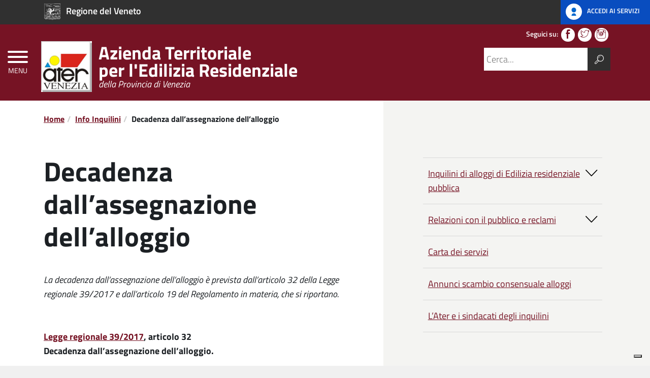

--- FILE ---
content_type: text/html; charset=UTF-8
request_url: https://www.atervenezia.it/infoinquilini/decadenza-dallassegnazione-dellalloggio/
body_size: 9901
content:
<!DOCTYPE html>
<html lang="it-IT" prefix="og: http://ogp.me/ns# article: http://ogp.me/ns/article#">
    <head>
        <meta name="viewport" content="width=device-width, initial-scale=1">

        <title>
            Azienda Territoriale per l'Edilizia Residenziale            Decadenza dall&#8217;assegnazione dell&#8217;alloggio |         </title>

        <link rel="apple-touch-icon" sizes="57x57" href="https://www.atervenezia.it/wp-content/themes/pathema_v4/immagini/favicon/apple-icon-57x57.png">
        <link rel="apple-touch-icon" sizes="60x60" href="https://www.atervenezia.it/wp-content/themes/pathema_v4/immagini/favicon/apple-icon-60x60.png">
        <link rel="apple-touch-icon" sizes="72x72" href="https://www.atervenezia.it/wp-content/themes/pathema_v4/immagini/favicon/apple-icon-72x72.png">
        <link rel="apple-touch-icon" sizes="76x76" href="https://www.atervenezia.it/wp-content/themes/pathema_v4/immagini/favicon/apple-icon-76x76.png">
        <link rel="apple-touch-icon" sizes="114x114" href="https://www.atervenezia.it/wp-content/themes/pathema_v4/immagini/favicon/apple-icon-114x114.png">
        <link rel="apple-touch-icon" sizes="120x120" href="https://www.atervenezia.it/wp-content/themes/pathema_v4/immagini/favicon/apple-icon-120x120.png">
        <link rel="apple-touch-icon" sizes="144x144" href="https://www.atervenezia.it/wp-content/themes/pathema_v4/immagini/favicon/apple-icon-144x144.png">
        <link rel="apple-touch-icon" sizes="152x152" href="https://www.atervenezia.it/wp-content/themes/pathema_v4/immagini/favicon/apple-icon-152x152.png">
        <link rel="apple-touch-icon" sizes="180x180" href="https://www.atervenezia.it/wp-content/themes/pathema_v4/immagini/favicon/apple-icon-180x180.png">
        <link rel="icon" type="image/png" sizes="192x192"  href="https://www.atervenezia.it/wp-content/themes/pathema_v4/immagini/favicon/android-icon-192x192.png">
        <link rel="icon" type="image/png" sizes="32x32" href="https://www.atervenezia.it/wp-content/themes/pathema_v4/immagini/favicon/favicon-32x32.png">
        <link rel="icon" type="image/png" sizes="96x96" href="https://www.atervenezia.it/wp-content/themes/pathema_v4/immagini/favicon/favicon-96x96.png">
        <link rel="icon" type="image/png" sizes="16x16" href="https://www.atervenezia.it/wp-content/themes/pathema_v4/immagini/favicon/favicon-16x16.png">
        <link rel="manifest" href="https://www.atervenezia.it/wp-content/themes/pathema_v4/immagini/favicon/manifest.json">
        <meta name="msapplication-TileColor" content="#ffffff">
        <meta name="msapplication-TileImage" content="https://www.atervenezia.it/wp-content/themes/pathema_v4/immagini/favicon/ms-icon-144x144.png">

        <meta name="theme-color" content="#ffffff">
        <link rel="profile" href="http://gmpg.org/xfn/11">
        <meta name='robots' content='max-image-preview:large' />
<link rel='dns-prefetch' href='//cdn.iubenda.com' />
<link rel="alternate" type="application/rss+xml" title="Ater Venezia &raquo; Feed" href="https://www.atervenezia.it/feed/" />
<link rel="alternate" type="application/rss+xml" title="Ater Venezia &raquo; Feed dei commenti" href="https://www.atervenezia.it/comments/feed/" />
<link rel="alternate" title="oEmbed (JSON)" type="application/json+oembed" href="https://www.atervenezia.it/wp-json/oembed/1.0/embed?url=https%3A%2F%2Fwww.atervenezia.it%2Finfoinquilini%2Fdecadenza-dallassegnazione-dellalloggio%2F" />
<link rel="alternate" title="oEmbed (XML)" type="text/xml+oembed" href="https://www.atervenezia.it/wp-json/oembed/1.0/embed?url=https%3A%2F%2Fwww.atervenezia.it%2Finfoinquilini%2Fdecadenza-dallassegnazione-dellalloggio%2F&#038;format=xml" />
<style id='wp-img-auto-sizes-contain-inline-css' type='text/css'>
img:is([sizes=auto i],[sizes^="auto," i]){contain-intrinsic-size:3000px 1500px}
/*# sourceURL=wp-img-auto-sizes-contain-inline-css */
</style>
<link rel='stylesheet' id='pathema-custom-css' href='https://www.atervenezia.it/wp-content/plugins/pathema-custom//pathema/css-custom/pathema-custom-v4.css?ver=6.9' type='text/css' media='all' />
<link rel='stylesheet' id='pathema_v4-style-css' href='https://www.atervenezia.it/wp-content/themes/pathema_v4/style.css?ver=6.9' type='text/css' media='all' />
<link rel='stylesheet' id='bootstraps-css' href='https://www.atervenezia.it/wp-content/themes/pathema_v4/css/ita-bootstrap.css?ver=6.9' type='text/css' media='all' />
<link rel='stylesheet' id='pathema-css' href='https://www.atervenezia.it/wp-content/themes/pathema_v4/css/pathema-v4.css?ver=6.9' type='text/css' media='all' />
<link rel='stylesheet' id='calendar-css' href='https://www.atervenezia.it/wp-content/themes/pathema_v4/calendar/assets/css/calendar.css?ver=6.9' type='text/css' media='all' />
<link rel='stylesheet' id='calendar-full-css' href='https://www.atervenezia.it/wp-content/themes/pathema_v4/calendar/assets/css/calendar_full.css?ver=6.9' type='text/css' media='all' />
<link rel='stylesheet' id='calendar-compact-css' href='https://www.atervenezia.it/wp-content/themes/pathema_v4/calendar/assets/css/calendar_compact.css?ver=6.9' type='text/css' media='all' />
<link rel='stylesheet' id='ari-fancybox-css' href='https://www.atervenezia.it/wp-content/plugins/ari-fancy-lightbox/assets/fancybox/jquery.fancybox.min.css?ver=1.4.1' type='text/css' media='all' />
<style id='ari-fancybox-inline-css' type='text/css'>
BODY .fancybox-container{z-index:200000}BODY .fancybox-is-open .fancybox-bg{opacity:0.87}BODY .fancybox-bg {background-color:#0f0f11}BODY .fancybox-thumbs {background-color:#ffffff}
/*# sourceURL=ari-fancybox-inline-css */
</style>

<script  type="text/javascript" class=" _iub_cs_skip" type="text/javascript" id="iubenda-head-inline-scripts-0">
/* <![CDATA[ */

var _iub = _iub || [];
_iub.csConfiguration = {"askConsentAtCookiePolicyUpdate":true,"ccpaAcknowledgeOnDisplay":true,"ccpaApplies":true,"consentOnContinuedBrowsing":false,"enableCcpa":true,"floatingPreferencesButtonDisplay":"bottom-right","invalidateConsentWithoutLog":true,"perPurposeConsent":true,"siteId":2718400,"whitelabel":false,"cookiePolicyId":13959059,"lang":"it", "banner":{ "acceptButtonDisplay":true,"backgroundOverlay":true,"closeButtonDisplay":false,"customizeButtonDisplay":true,"explicitWithdrawal":true,"listPurposes":true,"position":"bottom","rejectButtonDisplay":true }};

//# sourceURL=iubenda-head-inline-scripts-0
/* ]]> */
</script>
<script  type="text/javascript" class=" _iub_cs_skip" type="text/javascript" src="//cdn.iubenda.com/cs/ccpa/stub.js?ver=3.12.4" id="iubenda-head-scripts-0-js"></script>
<script  type="text/javascript" charset="UTF-8" async="" class=" _iub_cs_skip" type="text/javascript" src="//cdn.iubenda.com/cs/iubenda_cs.js?ver=3.12.4" id="iubenda-head-scripts-1-js"></script>
<script type="text/javascript" src="https://www.atervenezia.it/wp-includes/js/jquery/jquery.min.js?ver=3.7.1" id="jquery-core-js"></script>
<script type="text/javascript" src="https://www.atervenezia.it/wp-includes/js/jquery/jquery-migrate.min.js?ver=3.4.1" id="jquery-migrate-js"></script>
<script type="text/javascript" id="ari-fancybox-js-extra">
/* <![CDATA[ */
var ARI_FANCYBOX = {"lightbox":{"touch":{"vertical":true,"momentum":true},"buttons":["slideShow","fullScreen","thumbs","close"],"lang":"custom","i18n":{"custom":{"PREV":"Previous","NEXT":"Next","PLAY_START":"Start slideshow (P)","PLAY_STOP":"Stop slideshow (P)","FULL_SCREEN":"Full screen (F)","THUMBS":"Thumbnails (G)","CLOSE":"Close (Esc)","ERROR":"The requested content cannot be loaded. \u003Cbr/\u003E Please try again later."}}},"convert":{},"sanitize":null,"viewers":{"pdfjs":{"url":"https://www.atervenezia.it/wp-content/plugins/ari-fancy-lightbox/assets/pdfjs/web/viewer.html"}}};
//# sourceURL=ari-fancybox-js-extra
/* ]]> */
</script>
<script type="text/javascript" src="https://www.atervenezia.it/wp-content/plugins/ari-fancy-lightbox/assets/fancybox/jquery.fancybox.min.js?ver=1.4.1" id="ari-fancybox-js"></script>
<link rel="EditURI" type="application/rsd+xml" title="RSD" href="https://www.atervenezia.it/xmlrpc.php?rsd" />
<meta name="generator" content="WordPress 6.9" />
<link rel="canonical" href="https://www.atervenezia.it/infoinquilini/decadenza-dallassegnazione-dellalloggio/" />
<link rel='shortlink' href='https://www.atervenezia.it/?p=350' />
<meta property="og:title" name="og:title" content="Decadenza dall&#8217;assegnazione dell&#8217;alloggio" />
<meta property="og:type" name="og:type" content="website" />
<meta property="og:url" name="og:url" content="https://www.atervenezia.it/infoinquilini/decadenza-dallassegnazione-dellalloggio/" />
<meta property="og:description" name="og:description" content="La decadenza dall’assegnazione dell’alloggio è prevista dall’articolo 32 della Legge regionale 39/2017 e dall’articolo 19 del Regolamento in materia, che si riportano. &nbsp; Legge regionale 39/2017, articolo 32  Decadenza dall’assegnazione dell’alloggio. 1. I comuni e le ATER dichiarano, previo parere della commissione alloggi di cui all’articolo 33 (vedi scheda &#039;La commissione alloggi&#039;), la decadenza dall’assegnazione dell’alloggio [...]" />
<meta property="og:locale" name="og:locale" content="it_IT" />
<meta property="og:site_name" name="og:site_name" content="Ater Venezia" />
<meta property="twitter:card" name="twitter:card" content="summary" />
<meta property="article:published_time" name="article:published_time" content="2018-07-03T13:09:25+02:00" />
<meta property="article:modified_time" name="article:modified_time" content="2021-11-18T16:10:04+01:00" />
<meta property="article:author" name="article:author" content="https://www.atervenezia.it/author/redazione/" />

        <!-- IMPOSTAZIONE COLORE ISTITUZIONALE -->
        <style>
            .bg-intestazione{background-color:#761324}
            .nav ul li{background-color:rgba(118,19,36, 0.15)}
            .paginazione li a,.paginazione li a:hover,.paginazione li.active a,.paginazione li.disabled{background-color:#761324}
            .nav > li > a:hover {background-color:#761324}
            .nav > li > a:visited {background-color:#761324 !important}
            .pathema a{color:#761324}
			.titolowidget {color:#761324}
            .calendario_perpetuo li.active{background-color:rgba(118,19,36, 0.40) !important}
            .bg-mappainhome {background-color:#b31a34}
            .mappainhome a{color:#ffffff!important}
            .mappainhome a:hover {color:#ffffff!important}
            .mappainhome a:visited {color:#ffffff!important}
            .testo-intestazione{color:#ffffff}
            .hamb-top{background-color:#ffffff!important}
            .hamb-middle{background-color:#ffffff!important}
            .hamb-bottom{background-color:#ffffff!important}
            .hamb-etichetta{color:#ffffff!important}
            .socialtop a{background-color:#ffffff!important}
            .socialtop li{color:#ffffff!important}
            .socialtop a{color:#761324!important}
            .infoeservizi img{height:220px!important}
            .videobox img{height:px!important}
            .inevidenza img{height:px!important}
            .loop-calendario .calendar-title { background-color: #761324!important}
            .loop-calendario .calendar-btn { background-color: #761324!important}
            .loop-calendario .calendar-table tr th { color: #761324!important}
        </style>

        <script src="https://www.atervenezia.it/wp-content/themes/pathema_v4/js/jquery-3.4.1.min.js"></script>

        


        <!-- Cookie -->
                <!-- Fine Cookie -->
    </head>

    <body class="wp-singular infoinquilini-template-default single single-infoinquilini postid-350 single-format-standard wp-theme-pathema_v4">
        <!-- Inizio pagina -->
        <div id="wrapper">
            <!-- Inizio Header NEW -->
            <div class="header-fix txt-bianco" id="page_top">
                <div class="pathema-header">
                    <div class="appartenenza bg-grigio-scuro animazione">
                        <a class="spid bg-governo animazione txt-bianco" href="http://gestionali.atervenezia.it/" title="Accedi">
                            <img class="animazione" src="https://www.atervenezia.it/wp-content/themes/pathema_v4/immagini/spid-ico.svg" alt="Accedi">
                            <span class="testo-appartenenza animazione">Accedi ai servizi</span> 
                        </a>
                        <div class="container">
                            <a class="logo-appartenenza animazione txt-bianco" href="https://www.regione.veneto.it" target="_blank" title="Logo Regione del Veneto">
                                <img class="animazione" src="https://www.atervenezia.it/wp-content/uploads/51.svg" alt="">
                                <span class="testo-appartenenza animazione">Regione del Veneto</span>
                            </a>
                        </div>
                    </div>
                    <div class="intestazione bg-intestazione animazione">
                        <div class="container">
                            <div class="row">
                                <div class="col-xs-12 col-sm-12 col-md-7">
                                    <div class="box-intestazione animazione">
                                        <a class="logo-intestazione animazione txt-bianco" href="/index.php" title="Logo Azienda Territoriale per l'Edilizia Residenziale"> 
                                            <img class="animazione" src="https://www.atervenezia.it/wp-content/uploads/2018/06/logo-ater-1.jpg" alt="Logo Azienda Territoriale per l'Edilizia Residenziale">
                                        </a>
                                        <div class="blocco-intestazione animazione">
                                            <div class="primariga-intestazione testo-intestazione animazione">Azienda Territoriale&nbsp;</div>
                                            <div class="secondariga-intestazione testo-intestazione animazione">per l'Edilizia Residenziale</div>
                                            <div class="terzariga-intestazione testo-intestazione animazione">della Provincia di Venezia&nbsp;</div>
                                        </div>
                                        <!-- Pulsante Ricerca Mobile -->
                                        <div class="cerca-header-mobile ">
                                            <input class="pulsante-ricerca-mobile bg-bottone-cerca-mobile txt-grigio-scuro force-dx" type="button" id="bottone" value="m"/>
                                        </div>
                                    </div>
                                </div>
                                <div class="col-md-5 animazione">
                                    <div class="col-md-12 social-ghost">
                                        <div class="socialtop social-attivo">
                                            <ul>
    <li class="first-social">Seguici su:</li>
    <li class="social-attivo"><a target="_blank" href="https://www.facebook.com/aterdivenezia/" title="Seguici su Facebook"><span class="icona-facebook" aria-hidden="true"></span></a></li>
    <li class="social-attivo"><a target="_blank" href="https://twitter.com/atervenezia" title="Seguici su Twitter"><span class="icona-twitter" aria-hidden="true"></span></a></li>
    <li class="social-inattivo"><a target="_blank" href="" title="Seguici su Google+"><span class="icona-google-plus" aria-hidden="true"></span></a></li>
    <li class="social-inattivo"><a target="_blank" href="" title="Seguici su YouTube"><span class="icona-youtube" aria-hidden="true"></span></a></li>
    <li class="social-inattivo"><a target="_blank" href="" title="Seguici su Vimeo"><span class="icona-vimeo" aria-hidden="true"></span></a></li>
    <li class="social-inattivo"><a target="_blank" href="" title="Seguici su LinkendIn"><span class="icona-linkedin" aria-hidden="true"></span></a></li>
    <li class="social-attivo"><a target="_blank" href="https://www.instagram.com/atervenezia/?hl=it" title="Seguici su Instagram"><span class="icona-instagram" aria-hidden="true"></span></a></li>
</ul>
                                        </div>

                                    </div>
                                    <div class="col-md-12">
                                        <div class="cerca animazione">
                                            <form role="search" method="get" id="searchform" action="https://www.atervenezia.it/">
                                                <input type="submit" id="searchsubmit" value="m"/>
                                                <input type="text" value="" placeholder="Cerca..." name="s" id="s" aria-label="cerca"/>
                                            </form>
                                        </div>
                                    </div>
                                    <div class="lingua"></div>
                                </div>
                            </div>
                        </div>
                    </div>
                    <!-- Ricerca Mobile -->
                    <div class="ricerca-mobile">
                        <div id="cerca-mobile" class="cerca-ghost bg-box-cerca-mobile">
                            <div class="cerca-ghost-force">
                                <input class="pulsante-chiudi-ricerca-mobile bg-bottone-cerca-mobile" type="button" id="chiudi-bottone" value="n"/>
                                <form role="search" method="get" id="searchformobile" action="https://www.atervenezia.it/">
                                    <div class="pad-input-mobile">
                                        <input class="input-mobile" type="text" value="" placeholder="Cerca..." name="s" id="cerca" aria-label="Cerca" />
										<input class="cerca-mobile-btn" type="submit" id="searchsubmitmobile" value="cerca"/>
                                    </div>
                                </form>
                            </div>
                        </div>
                    </div>
                    <!-- FINE Ricerca Mobile -->
                    <!-- Inizio bottone -->
                    <button type="button" class="hamburger animazione is-closed fadeInLeft" data-toggle="offcanvas">
                        <span class="hamb-top"></span>
                        <span class="hamb-middle"></span>
                        <span class="hamb-bottom"></span>
                        <span class="hamb-etichetta">MENU</span>
                    </button>
                    <!-- Fine bottone -->
                </div>
            </div>
            <!-- FINE Header NEW -->
            <div class="overlay"></div>
            <!-- FINE Header -->
            <!-- Menu laterale -->
            <nav class="navbar navbar-inverse navbar-fixed-top pathema" id="sidebar-wrapper">
                <div id="main-menu-hamburger" class="menu-hamburger-container"><ul id="primary" class="nav nav-primary"><li id="menu-item-461" class="menu-item menu-item-type-custom menu-item-object-custom menu-item-461"><a href="http://www.atervenezia.it/ente/informazioni-generali/">Informazioni ATER Venezia</a></li>
<li id="menu-item-460" class="menu-item menu-item-type-custom menu-item-object-custom menu-item-460"><a href="http://www.atervenezia.it/infoinquilini/inquilini-di-alloggi-di-edilizia-residenziale-pubblica/">Informazioni Inquilini</a></li>
<li id="menu-item-464" class="menu-item menu-item-type-custom menu-item-object-custom menu-item-464"><a href="http://www.atervenezia.it/infocomuni/ater-e-comuni/">Informazioni Comuni</a></li>
<li id="menu-item-477" class="menu-item menu-item-type-post_type menu-item-object-urp menu-item-has-children menu-item-477"><a href="https://www.atervenezia.it/urp/lufficio-relazioni-con-il-pubblico/">U.R.P. E NORMATIVA</a>
<ul class="sub-menu">
	<li id="menu-item-3251" class="menu-item menu-item-type-taxonomy menu-item-object-argomento-urp menu-item-3251"><a href="https://www.atervenezia.it/argomento-urp/riferimenti-normativi/">Riferimenti normativi</a></li>
</ul>
</li>
<li id="menu-item-140" class="menu-item menu-item-type-custom menu-item-object-custom menu-item-140"><a href="http://www.atervenezia.it/infoinquilini/manutenzione-degli-alloggi-e-segnalazione-dei-guasti/">Manutenzione</a></li>
<li id="menu-item-467" class="menu-item menu-item-type-custom menu-item-object-custom menu-item-467"><a href="http://www.atervenezia.it/infoaziende/rapporti-con-aziende-e-fornitori/">Informazioni Aziende</a></li>
<li id="menu-item-608" class="menu-item menu-item-type-custom menu-item-object-custom menu-item-has-children menu-item-608"><a href="#">Altre Informazioni</a>
<ul class="sub-menu">
	<li id="menu-item-138" class="menu-item menu-item-type-custom menu-item-object-custom menu-item-138"><a href="http://www.atervenezia.it/locazioni/">Locazioni</a></li>
	<li id="menu-item-778" class="menu-item menu-item-type-custom menu-item-object-custom menu-item-778"><a href="http://www.atervenezia.it/affittaevende/le-offerte-immobiliari/">ATER Affitta e Vende</a></li>
</ul>
</li>
<li id="menu-item-926" class="menu-item menu-item-type-custom menu-item-object-custom menu-item-926"><a href="http://www.atervenezia.it/argomento-ente/indagine-di-mercato/">Indagini di mercato</a></li>
<li id="menu-item-4973" class="menu-item menu-item-type-custom menu-item-object-custom menu-item-4973"><a href="https://www.onlinepa.info/?page=moduli&#038;mod=6&#038;ente=173">Amministrazione Trasparente</a></li>
<li id="menu-item-143" class="menu-item menu-item-type-custom menu-item-object-custom menu-item-143"><a href="http://onlinepa.info/index.php?page=moduli&#038;mod=6&#038;ente=173&#038;node=10">Codice Etico</a></li>
<li id="menu-item-145" class="menu-item menu-item-type-custom menu-item-object-custom menu-item-145"><a href="http://onlinepa.info/index.php?page=moduli&#038;mod=6&#038;ente=173&#038;node=10">Regolamento disciplinare</a></li>
<li id="menu-item-144" class="menu-item menu-item-type-custom menu-item-object-custom menu-item-144"><a href="http://onlinepa.info/index.php?page=moduli&#038;mod=6&#038;ente=173&#038;node=10">Modello di Organizzazione, gestione e controllo</a></li>
<li id="menu-item-146" class="menu-item menu-item-type-custom menu-item-object-custom menu-item-146"><a href="http://www.atervenezia.it/operatorieconomici/">Elenco degli operatori economici</a></li>
<li id="menu-item-482" class="menu-item menu-item-type-custom menu-item-object-custom menu-item-482"><a href="http://www.atervenezia.it/annunciscambio/">Annunci scambio consensuale alloggi</a></li>
</ul></div>            </nav>
            <!-- FINE Menu laterale -->
            <div class="page-content-space bg-intestazione"></div>
            <div id="page-content-wrapper" class="pathema">
                <!-- FINE CODICE HEADER WORDPRESS --><div class="contenuto-sidebar">
	<div class="row">
		<div class="container"> 
			<div class="col-md-7">     <ul class="breadcrumb">         <li><a href="https://www.atervenezia.it" title="Home">Home</a></li><li><a href="https://www.atervenezia.it/infoinquilini/" title="Info Inquilini">Info Inquilini</a></li><li><strong title="Decadenza dall&#8217;assegnazione dell&#8217;alloggio">Decadenza dall&#8217;assegnazione dell&#8217;alloggio</strong></li></ul></div>
			<div class="col-md-5"></div>
				<div class="col-md-7">
				<div class="titolo-articolo">
    <h1>Decadenza dall&#8217;assegnazione dell&#8217;alloggio</h1>
    </div>
<div class="marginecontenuto">
    <p><em>La decadenza dall’assegnazione dell’alloggio è prevista dall’articolo 32 della Legge regionale 39/2017 e dall’articolo 19 del Regolamento in materia, che si riportano.</em></p>
<p>&nbsp;</p>
<p><strong><a href="https://www.consiglioveneto.it/web/crv/dettaglio-legge?numeroDocumento=39&amp;id=1760958&amp;backLink=https%3A%2F%2Fwww.consiglioveneto.it%2Fleggi-regionali%3Fp_p_id&amp;p_p_lifecycle=0&amp;p_p_state=normal&amp;p_p_mode=view&amp;pageTitle=&amp;tab=vigente">Legge regionale 39/2017</a>, articolo 32 </strong><br />
<strong>Decadenza dall’assegnazione dell’alloggio.</strong></p>
<div>1. I comuni e le ATER dichiarano, previo parere della commissione alloggi di cui all’articolo 33 (<em>vedi scheda &#8216;La commissione alloggi&#8217;</em>), la decadenza dall’assegnazione dell’alloggio nei seguenti casi:<br />
a) mancata presentazione del richiedente, senza giustificati motivi, alla data convenuta per la stipulazione del contratto;<br />
b) mancata occupazione dell’alloggio entro trenta giorni dalla consegna, senza gravi e giustificati motivi;<br />
c) abitazione non stabile nell’alloggio assegnato per un periodo superiore a sei mesi continuativi, salvo che non sia intervenuta una autorizzazione per gravi motivi familiari, di salute o di lavoro;<br />
d) cessione o sublocazione, in tutto o in parte, dell’alloggio o mutamento della destinazione d’uso;<br />
e) aver adibito l’alloggio ad attività illecite;<br />
f) perdita dei requisiti per l’accesso di cui all’articolo 25 (<em>vedi scheda ‘Requisiti per l’accesso’</em>), fatto salvo quanto previsto dall’articolo 36, comma 3 (<em>vedi scheda ‘Il canone di locazione’</em>);<br />
g) morosità di cui all’articolo 38, comma 1 (<em>vedi scheda ‘Morosità’</em>);<br />
h) l’aver causato gravi danni all’alloggio o alle parti comuni dell’edificio;<br />
i) grave e reiterata inosservanza alle norme del regolamento condominiale e, qualora sia di competenza dell’assegnatario, mancata gestione dei servizi accessori e degli spazi comuni;<br />
l) mancata accettazione della mobilità nei casi di cui all’articolo 43 (<em>vedi scheda ‘Mobilità</em>).2. Il provvedimento di decadenza dall’assegnazione dell’alloggio, intervenuto successivamente alla stipulazione del contratto, costituisce titolo esecutivo nei confronti dell’assegnatario e di chiunque occupi l’alloggio. Tale provvedimento contiene il termine, che non può prevedere graduazioni o proroghe, per il rilascio dell’alloggio e comporta la risoluzione di diritto del contratto di locazione.</div>
<p>&nbsp;</p>
<p align="LEFT"><strong>Regolamento, articolo 19</strong><br />
<strong>Procedimento di dichiarazione della decadenza dall’assegnazione</strong></p>
<p align="LEFT">1. Nei casi previsi dall’articolo 32, comma 1, della legge regionale, l’ente proprietario o delegato avvia il procedimento di decadenza dall’assegnazione in contraddittorio con l’interessato comunicandogli le risultanze conseguenti agli accertamenti compiuti e assegnandogli un termine non superiore ai trenta giorni per la presentazione di controdeduzioni scritte e documentali.</p>
<p align="LEFT">2. Decorso detto termine, l’ente richiede il parere della commissione di cui all’articolo 33, comma 5, lett. b) della legge regionale, alla quale invia tutta la documentazione relativa all’accertamento e le controdeduzioni dell’interessato, che si esprime entro trenta giorni dal ricevimento della citata documentazione e controdeduzioni.</p>
<p align="LEFT">3. La commissione ha facoltà di richiedere ulteriore documentazione integrativa atta a comprovare le circostanze emerse, assegnando all’ente delegato un termine non inferiore a dieci giorni per provvedere.</p>
<p align="LEFT">4. La commissione si esprime entro trenta giorni dal ricevimento della citata documentazione e controdeduzioni.</p>
<p align="LEFT">5. L’ente provvede alla dichiarazione di decadenza dall’assegnazione entro trenta giorni dal ricevimento del parere obbligatorio di cui all’articolo 33 della legge regionale, comunicandola all’interessato.</p>
</div>				</div>
				<div class="col-md-1"></div>
									<div class="col-md-4">

<div id="main-menu-infoinquilini" class="menu-menu-info-inquilini-container"><ul id="menu-infoinquilini" class="nav nav-primary tendina"><li id="menu-item-254" class="menu-item menu-item-type-post_type menu-item-object-infoinquilini menu-item-has-children menu-item-254"><a href="https://www.atervenezia.it/infoinquilini/inquilini-di-alloggi-di-edilizia-residenziale-pubblica/">Inquilini di alloggi di Edilizia residenziale pubblica</a>
<ul class="sub-menu">
	<li id="menu-item-255" class="menu-item menu-item-type-taxonomy menu-item-object-argomento-infoinquilini menu-item-255"><a href="https://www.atervenezia.it/argomento-infoinquilini/chi-puo-chiedere-un-alloggio-e-come-farlo/">Chi può chiedere un alloggio e come farlo</a></li>
	<li id="menu-item-2487" class="menu-item menu-item-type-taxonomy menu-item-object-argomento-infoinquilini menu-item-2487"><a href="https://www.atervenezia.it/argomento-infoinquilini/emergenza-abitativa-riserve-bandi-speciali/">Emergenza abitativa, riserve, bandi speciali</a></li>
	<li id="menu-item-275" class="menu-item menu-item-type-taxonomy menu-item-object-argomento-infoinquilini menu-item-275"><a href="https://www.atervenezia.it/argomento-infoinquilini/luso-degli-alloggi/">L&#8217;uso degli alloggi</a></li>
	<li id="menu-item-948" class="menu-item menu-item-type-post_type menu-item-object-infoinquilini menu-item-has-children menu-item-948"><a href="https://www.atervenezia.it/infoinquilini/mobilita-negli-alloggi-erp/">Mobilità negli alloggi Erp</a>
	<ul class="sub-menu">
		<li id="menu-item-949" class="menu-item menu-item-type-post_type menu-item-object-infoinquilini menu-item-949"><a href="https://www.atervenezia.it/infoinquilini/la-mobilita/">La mobilità</a></li>
		<li id="menu-item-950" class="menu-item menu-item-type-post_type menu-item-object-infoinquilini menu-item-950"><a href="https://www.atervenezia.it/?post_type=infoinquilini&#038;p=336">Le graduatorie di mobilità</a></li>
		<li id="menu-item-951" class="menu-item menu-item-type-post_type menu-item-object-infoinquilini menu-item-951"><a href="https://www.atervenezia.it/infoinquilini/il-cambio-consensuale-di-alloggio/">Il cambio consensuale di alloggio</a></li>
	</ul>
</li>
	<li id="menu-item-277" class="menu-item menu-item-type-taxonomy menu-item-object-argomento-infoinquilini menu-item-277"><a href="https://www.atervenezia.it/argomento-infoinquilini/canone-e-bolletta/">Canone e bolletta</a></li>
	<li id="menu-item-2332" class="menu-item menu-item-type-custom menu-item-object-custom menu-item-has-children menu-item-2332"><a href="#">Manutenzione degli alloggi</a>
	<ul class="sub-menu">
		<li id="menu-item-424" class="menu-item menu-item-type-post_type menu-item-object-infoinquilini menu-item-424"><a href="https://www.atervenezia.it/infoinquilini/manutenzione-degli-alloggi-e-segnalazione-dei-guasti/">Manutenzione degli alloggi e segnalazione dei guasti</a></li>
		<li id="menu-item-425" class="menu-item menu-item-type-post_type menu-item-object-infoinquilini menu-item-425"><a href="https://www.atervenezia.it/infoinquilini/indicazioni-generali/">Indicazioni generali</a></li>
		<li id="menu-item-426" class="menu-item menu-item-type-post_type menu-item-object-infoinquilini menu-item-426"><a href="https://www.atervenezia.it/infoinquilini/oneri-e-competenze-per-gli-interventi-di-manutenzione/">Oneri e competenze per gli interventi di manutenzione</a></li>
		<li id="menu-item-427" class="menu-item menu-item-type-post_type menu-item-object-infoinquilini menu-item-427"><a href="https://www.atervenezia.it/infoinquilini/schema-riassuntivo/">Schema riassuntivo</a></li>
		<li id="menu-item-398" class="menu-item menu-item-type-taxonomy menu-item-object-argomento-infoinquilini menu-item-398"><a href="https://www.atervenezia.it/argomento-infoinquilini/manutenzione-degli-alloggi/schede-informative-manutenzione-alloggi/">Schede informative manutenzione alloggi</a></li>
		<li id="menu-item-2333" class="menu-item menu-item-type-custom menu-item-object-custom menu-item-2333"><a href="http://www.atervenezia.it/argomento-modulistica/moodulistica-manutenzione-e-lavori/">Modulistica Manutenzione</a></li>
	</ul>
</li>
	<li id="menu-item-279" class="menu-item menu-item-type-taxonomy menu-item-object-argomento-infoinquilini current-infoinquilini-ancestor current-menu-parent current-infoinquilini-parent menu-item-279"><a href="https://www.atervenezia.it/argomento-infoinquilini/uscita-dagli-alloggi-erp/">Uscita dagli alloggi Erp</a></li>
	<li id="menu-item-2354" class="menu-item menu-item-type-custom menu-item-object-custom menu-item-has-children menu-item-2354"><a href="#">Vendita degli alloggi</a>
	<ul class="sub-menu">
		<li id="menu-item-2355" class="menu-item menu-item-type-post_type menu-item-object-infoinquilini menu-item-2355"><a href="https://www.atervenezia.it/infoinquilini/vendita-degli-alloggi/">Vendita degli alloggi</a></li>
		<li id="menu-item-2359" class="menu-item menu-item-type-post_type menu-item-object-infoinquilini menu-item-2359"><a href="https://www.atervenezia.it/infoinquilini/i-piani-di-vendita/">I Piani di vendita</a></li>
	</ul>
</li>
	<li id="menu-item-453" class="menu-item menu-item-type-custom menu-item-object-custom menu-item-453"><a href="http://onlinepa.info/index.php?page=moduli&#038;mod=6&#038;ente=173&#038;node=10&#038;menu=ATTI%20AMMINISTRATIVI%20GENERALI">Regolamenti per gli inquilini</a></li>
	<li id="menu-item-283" class="menu-item menu-item-type-custom menu-item-object-custom menu-item-283"><a href="http://www.atervenezia.it/modulistica">Modulistica</a></li>
</ul>
</li>
<li id="menu-item-323" class="menu-item menu-item-type-post_type menu-item-object-infoinquilini menu-item-has-children menu-item-323"><a href="https://www.atervenezia.it/infoinquilini/relazioni-con-il-pubblico-e-reclami/">Relazioni con il pubblico e reclami</a>
<ul class="sub-menu">
	<li id="menu-item-324" class="menu-item menu-item-type-post_type menu-item-object-infoinquilini menu-item-324"><a href="https://www.atervenezia.it/infoinquilini/lufficio-relazioni-con-il-pubblico/">L&#8217;Ufficio relazioni con il pubblico</a></li>
	<li id="menu-item-325" class="menu-item menu-item-type-post_type menu-item-object-infoinquilini menu-item-325"><a href="https://www.atervenezia.it/infoinquilini/termini-di-espletamento-delle-pratiche/">Termini di espletamento delle pratiche</a></li>
	<li id="menu-item-326" class="menu-item menu-item-type-post_type menu-item-object-infoinquilini menu-item-326"><a href="https://www.atervenezia.it/infoinquilini/i-reclami/">I reclami</a></li>
	<li id="menu-item-327" class="menu-item menu-item-type-post_type menu-item-object-infoinquilini menu-item-327"><a href="https://www.atervenezia.it/infoinquilini/le-violazioni-dei-regolamenti/">Le violazioni dei regolamenti</a></li>
	<li id="menu-item-328" class="menu-item menu-item-type-post_type menu-item-object-infoinquilini menu-item-328"><a href="https://www.atervenezia.it/infoinquilini/risoluzione-delle-controversie/">Risoluzione delle controversie</a></li>
	<li id="menu-item-329" class="menu-item menu-item-type-post_type menu-item-object-infoinquilini menu-item-329"><a href="https://www.atervenezia.it/infoinquilini/la-valutazione-del-grado-di-soddisfazione-dellinquilino/">La valutazione del grado di soddisfazione dell&#8217;inquilino</a></li>
</ul>
</li>
<li id="menu-item-332" class="menu-item menu-item-type-post_type menu-item-object-infoinquilini menu-item-332"><a href="https://www.atervenezia.it/infoinquilini/carta-dei-servizi/">Carta dei servizi</a></li>
<li id="menu-item-341" class="menu-item menu-item-type-post_type menu-item-object-infoinquilini menu-item-341"><a href="https://www.atervenezia.it/infoinquilini/annunci-scambio-consensuale-alloggi/">Annunci scambio consensuale alloggi</a></li>
<li id="menu-item-344" class="menu-item menu-item-type-post_type menu-item-object-infoinquilini menu-item-344"><a href="https://www.atervenezia.it/infoinquilini/convenzione-ater-sindacati-inquilini/">L&#8217;Ater e i sindacati degli inquilini</a></li>
</ul></div></div>
						</div>
	</div>
</div>
<!-- INIZIO FOOTER -->
<div class="sezione-footer bg-footer txt-grigio-chiaro">
    <div class="container">
        <div class="row">
            <div class="box-araldica-footer txt-link-footer">
                <a href="/index.php" title="Link Home">
                    <img class="araldica-footer animazione" src="https://www.atervenezia.it/wp-content/uploads/2018/06/logo-ater-1.jpg" alt="per l'Edilizia Residenziale">
                </a>
                <div class="span-footer-ente-superiore">Azienda Territoriale&nbsp;</div>
                <div class="span-footer-ente">per l'Edilizia Residenziale</div>
                <div class="span-footer-ente-inferiore">della Provincia di Venezia&nbsp;</div>
            </div>
        </div>
        <div class="row">
            <div class="col-md-3 col-sm-6 dim-txt-footer txt-link-footer">
                <div class="titolo-footer"></div>
                                    <div class="riga-footer-sede">Dorsoduro 3507<br />
Fondamenta del Magazen<br />
30123 Venezia (VE) <br />
<br>
                                                    Email: <a href="mailto:atervenezia@atervenezia.it">atervenezia@atervenezia.it</a><br>
                                            </div>
                                                    <div class="riga-footer">
                        Posta Elettronica certificata (PEC):<br>
                        <a href="mailto:protocollo.ater.venezia@pecveneto.it">protocollo.ater.venezia@pecveneto.it</a><br>
                                                    Tel: +39 041 798.811 - Fax +39 041 523.79.94                                            </div>
                                                                    <div class="riga-footer">C.F. e P.IVA 00181510272 </div>
                                <div class="riga-footer">&nbsp;</div>
            </div>
            <div class="col-md-3 col-sm-6 dim-txt-footer">
                <div class="titolo-footer">Link utili&nbsp;</div>
                <ul class="footer-focus-accessibilita"><li id="nav_menu-2" class="widget widget_nav_menu"><div class="menu-link-utili-1-container"><ul id="menu-link-utili-1" class="menu"><li id="menu-item-157" class="menu-item menu-item-type-taxonomy menu-item-object-argomento-informazioni menu-item-157"><a href="https://www.atervenezia.it/argomento-informazioni/notizie-in-primo-piano/">Notizie in primo piano</a></li>
<li id="menu-item-158" class="menu-item menu-item-type-custom menu-item-object-custom menu-item-158"><a href="http://onlinepa.info/index.php?page=moduli&#038;mod=6&#038;ente=173&#038;node=193">Gare d&#8217;appalto</a></li>
<li id="menu-item-653" class="menu-item menu-item-type-custom menu-item-object-custom menu-item-653"><a href="http://www.atervenezia.it/argomento-ente/costruzioni-realizzate/">Costruzioni realizzate</a></li>
</ul></div></li>
<li id="media_image-3" class="widget widget_media_image"><a href="https://www.atervenezia.it/wp-content/uploads/por.pdf"><img width="200" height="200" src="https://www.atervenezia.it/wp-content/uploads/logo-por-m.png" class="image wp-image-7440  attachment-full size-full" alt="" style="max-width: 100%; height: auto;" decoding="async" loading="lazy" srcset="https://www.atervenezia.it/wp-content/uploads/logo-por-m.png 200w, https://www.atervenezia.it/wp-content/uploads/logo-por-m-150x150.png 150w" sizes="auto, (max-width: 200px) 100vw, 200px" /></a></li>
</ul>
                <div class="riga-footer">&nbsp;</div>  
            </div>
            <div class="col-md-3 col-sm-6 dim-txt-footer">
                <div class="titolo-footer">Link utili&nbsp;</div>
                <ul class="footer-focus-accessibilita"><li id="nav_menu-3" class="widget widget_nav_menu"><div class="menu-link-utili-2-container"><ul id="menu-link-utili-2" class="menu"><li id="menu-item-2211" class="menu-item menu-item-type-custom menu-item-object-custom menu-item-2211"><a href="https://www.regione.veneto.it/">Regione del Veneto</a></li>
<li id="menu-item-643" class="menu-item menu-item-type-custom menu-item-object-custom menu-item-643"><a href="http://www.provincia.venezia.it/">Città Metropolitana di Venezia</a></li>
<li id="menu-item-642" class="menu-item menu-item-type-custom menu-item-object-custom menu-item-642"><a href="https://www.comune.venezia.it/">Comune di Venezia</a></li>
<li id="menu-item-956" class="menu-item menu-item-type-custom menu-item-object-custom menu-item-956"><a href="http://www.atervenezia.it/infocomuni/ater-e-comuni/">Elenco Comuni della Provincia di Venezia</a></li>
<li id="menu-item-2754" class="menu-item menu-item-type-custom menu-item-object-custom menu-item-2754"><a href="https://www.lentepubblica.it/">lentepubblica.it</a></li>
</ul></div></li>
<li id="media_image-4" class="widget widget_media_image"><img width="130" height="127" src="https://www.atervenezia.it/wp-content/uploads/sgs.jpg" class="image wp-image-8809  attachment-full size-full" alt="" style="max-width: 100%; height: auto;" decoding="async" loading="lazy" /></li>
</ul>
                <div class="riga-footer">&nbsp;</div> 
            </div>
            <div class="col-md-3 col-sm-6 dim-txt-footer">
                <div class="socialtop social-attivo">
                    <div class="titolo-footer">Seguici su</div>
                    <ul>
    <li class="first-social">Seguici su:</li>
    <li class="social-attivo"><a target="_blank" href="https://www.facebook.com/aterdivenezia/" title="Seguici su Facebook"><span class="icona-facebook" aria-hidden="true"></span></a></li>
    <li class="social-attivo"><a target="_blank" href="https://twitter.com/atervenezia" title="Seguici su Twitter"><span class="icona-twitter" aria-hidden="true"></span></a></li>
    <li class="social-inattivo"><a target="_blank" href="" title="Seguici su Google+"><span class="icona-google-plus" aria-hidden="true"></span></a></li>
    <li class="social-inattivo"><a target="_blank" href="" title="Seguici su YouTube"><span class="icona-youtube" aria-hidden="true"></span></a></li>
    <li class="social-inattivo"><a target="_blank" href="" title="Seguici su Vimeo"><span class="icona-vimeo" aria-hidden="true"></span></a></li>
    <li class="social-inattivo"><a target="_blank" href="" title="Seguici su LinkendIn"><span class="icona-linkedin" aria-hidden="true"></span></a></li>
    <li class="social-attivo"><a target="_blank" href="https://www.instagram.com/atervenezia/?hl=it" title="Seguici su Instagram"><span class="icona-instagram" aria-hidden="true"></span></a></li>
</ul>
                </div>
				
				<div class="inapp ">
                    <div class="titolo-inapp"></div>
                                    </div>
				
				
				
            </div>
        </div>
    </div>
    <div class="container">
        <div class="row">
            <div class="col-md-12 chiusura-footer">
                <div class="col-md-9 col-sm-6 dim-txt-footer footer-menu"> 
                    <div id="main-menu" class="menu-menu-footer-container"><ul id="menu-menu-footer" class=""><li id="menu-item-8814" class="menu-item menu-item-type-post_type menu-item-object-ente menu-item-8814"><a href="https://www.atervenezia.it/ente/il-trattamento-dei-dati-personali/">Privacy Policy</a></li>
<li id="menu-item-770" class="menu-item menu-item-type-post_type menu-item-object-page menu-item-770"><a href="https://www.atervenezia.it/note-legali/">Note legali</a></li>
<li id="menu-item-769" class="menu-item menu-item-type-post_type menu-item-object-page menu-item-769"><a href="https://www.atervenezia.it/responsabili/">Responsabili</a></li>
<li id="menu-item-976" class="menu-item menu-item-type-custom menu-item-object-custom menu-item-976"><a href="http://onlinepa.info/?page=moduli&#038;mod=6&#038;ente=173">Amministrazione Trasparente</a></li>
<li id="menu-item-2570" class="menu-item menu-item-type-post_type menu-item-object-page menu-item-2570"><a href="https://www.atervenezia.it/segnalazione-illeciti-whistleblowing/">Segnalazione illeciti – Whistleblowing</a></li>
<li id="menu-item-2585" class="menu-item menu-item-type-custom menu-item-object-custom menu-item-2585"><a href="http://old.atervenezia.it/">Old Site</a></li>
</ul></div>                </div>
                <div class="col-md-3 col-sm-6 dim-txt-copyright txt-link-footer">
                    <div class="footer-copyright">©2018 - Azienda Territoriale per l'Edilizia Residenziale</div>
                    <a href="#"><i class="fa fa-rss txt-feed " aria-hidden="true"></i></a>
                </div>
            </div>
        </div>
    </div>
    <div class="container">
        <div class="row">
            <div class="col-md-12 chiusura-powered">
				
                <div class="powered">

					<a href="https://www.datanetsrl.eu" target="_blank" title="powered">
                        <img src="https://www.atervenezia.it/wp-content/themes/pathema_v4/immagini/powered.png" alt="Powered By Datanet srl"/>
                    </a>	
                </div>

                
            </div>
        </div>
    </div>
    <!-- FINE FOOTER --> 
</div>

</div>
</div>
<!-- Fine pagina --> 

<!-- Pulsante top --> 
<a href="#page_top" class="cd-top">Top</a> <a class="scrollto_top" href="#page_top"><span class="icon icon-icon-top" aria-hidden="true"></span></a> 
<!-- FINE Pulsante top --> 


<script src="https://www.atervenezia.it/wp-content/themes/pathema_v4/js/pathema.js"></script> 
<script src="https://www.atervenezia.it/wp-content/themes/pathema_v4/js/pathemamenu.js"></script> 
<script src="https://www.atervenezia.it/wp-content/themes/pathema_v4/js/bootstrap.min.js"></script>
<script src="https://www.atervenezia.it/wp-content/themes/pathema_v4/calendar/config/config.js"></script>
<script src="https://www.atervenezia.it/wp-content/themes/pathema_v4/calendar/assets/languages/en.js"></script>
<script src="https://www.atervenezia.it/wp-content/themes/pathema_v4/calendar/assets/js/calendar.js"></script>
<script src="https://www.atervenezia.it/wp-content/themes/pathema_v4/js/dataTables/dataTables-1.10.12.min.js"></script> 
<script src="https://www.atervenezia.it/wp-content/themes/pathema_v4/js/dataTables/datetime-1.10.12.js"></script> 
<script src="https://www.atervenezia.it/wp-content/themes/pathema_v4/js/dataTables/datetime-moment.min.js"></script> 
<script src="https://www.atervenezia.it/wp-content/themes/pathema_v4/js/dataTables/moment-2.24.0.min.js"></script> 
<script src="https://www.atervenezia.it/wp-content/themes/pathema_v4/js/dataTables/dataTables.buttons.min.js"></script>
<script src="https://www.atervenezia.it/wp-content/themes/pathema_v4/js/dataTables/buttons.flash.min.js"></script> 
<script src="https://www.atervenezia.it/wp-content/themes/pathema_v4/js/dataTables/jszip.min.js"></script> 
<script src="https://www.atervenezia.it/wp-content/themes/pathema_v4/js/dataTables/pdfmake.min.js"></script>
<script src="https://www.atervenezia.it/wp-content/themes/pathema_v4/js/dataTables/vfs_fonts.js"></script> 
<script src="https://www.atervenezia.it/wp-content/themes/pathema_v4/js/dataTables/buttons.html5.min.js"></script> 
<script type="speculationrules">
{"prefetch":[{"source":"document","where":{"and":[{"href_matches":"/*"},{"not":{"href_matches":["/wp-*.php","/wp-admin/*","/wp-content/uploads/*","/wp-content/*","/wp-content/plugins/*","/wp-content/themes/pathema_v4/*","/*\\?(.+)"]}},{"not":{"selector_matches":"a[rel~=\"nofollow\"]"}},{"not":{"selector_matches":".no-prefetch, .no-prefetch a"}}]},"eagerness":"conservative"}]}
</script>
<script type="text/javascript" id="iubenda-forms-js-extra">
/* <![CDATA[ */
var iubFormParams = [];
//# sourceURL=iubenda-forms-js-extra
/* ]]> */
</script>
<script type="text/javascript" src="https://www.atervenezia.it/wp-content/plugins/iubenda-cookie-law-solution/assets/js/frontend.js?ver=3.12.4" id="iubenda-forms-js"></script>
<script type="text/javascript" src="//cdn.iubenda.com/cons/iubenda_cons.js?ver=3.12.4" id="iubenda-cons-cdn-js"></script>
<script type="text/javascript" id="iubenda-cons-js-extra">
/* <![CDATA[ */
var iubConsParams = {"api_key":"VDknqrMpAU9YyEvPqE9ESt2ISsoXTVOV","log_level":"error","logger":"console","send_from_local_storage_at_load":"true"};
//# sourceURL=iubenda-cons-js-extra
/* ]]> */
</script>
<script type="text/javascript" src="https://www.atervenezia.it/wp-content/plugins/iubenda-cookie-law-solution/assets/js/cons.js?ver=3.12.4" id="iubenda-cons-js"></script>
</body>
</html>

--- FILE ---
content_type: text/css
request_url: https://www.atervenezia.it/wp-content/themes/pathema_v4/style.css?ver=6.9
body_size: 432
content:
/*
Theme Name: PAthema_V4
Theme URI: http://www.magazzinovirtuale.com/
Author: Francesco Vicari & Alfio Costanzo
Author URI: http://www.magazzinovirtuale.com
Description: Tema per la Pubblica amministrazione V4.0
Version: 4.9.1
License: Commerciale
License URI: http://www.magazzinovirtuale.com
Text Domain: pathema_v4
Tags: PA
*/

/*
                                  _                     _      _               _         
  /\/\   __ _  __ _  __ _ _______(_)_ __   ___   /\   /(_)_ __| |_ _   _  __ _| | ___   
 /    \ / _` |/ _` |/ _` |_  /_  / | '_ \ / _ \  \ \ / / | '__| __| | | |/ _` | |/ _ \   
/ /\/\ \ (_| | (_| | (_| |/ / / /| | | | | (_) |  \ V /| | |  | |_| |_| | (_| | |  __/  
\/    \/\__,_|\__, |\__,_/___/___|_|_| |_|\___/    \_/ |_|_|   \__|\__,_|\__,_|_|\___| 
© 2018        |___/   www.magazzinovirtuale.com                                                                                     

*/

@font-face {
    font-family: 'titillium_websemibold';
    src: url(' "../../../font/TitilliumWeb-SemiBold.woff2"') format('woff2'),
         url(' "../../../font/TitilliumWeb-SemiBold.woff"') format('woff');
    font-weight: normal;
    font-style: normal;

}




@font-face {
    font-family: 'titillium_weblight';
    src: url(' "../../../font/TitilliumWeb-Light.woff2"') format('woff2'),
         url(' "../../../font/TitilliumWeb-Light.woff"') format('woff');
    font-weight: normal;
    font-style: normal;

}




@font-face {
    font-family: 'titillium_webbold';
    src: url(' "../../../font/TitilliumWeb-Bold.woff2"') format('woff2'),
         url(' "../../../font/TitilliumWeb-Bold.woff"') format('woff');
    font-weight: normal;
    font-style: normal;

}




@font-face {
    font-family: 'titillium_webregular';
    src: url(' "../../../font/TitilliumWeb-Regular.woff2"') format('woff2'),
         url(' "../../../font/TitilliumWeb-Regular.woff"') format('woff');
    font-weight: normal;
    font-style: normal;

}

--- FILE ---
content_type: text/css
request_url: https://www.atervenezia.it/wp-content/themes/pathema_v4/css/ita-bootstrap.css?ver=6.9
body_size: 27387
content:
@charset "UTF-8";/*!
 * Agid 
 * Linee Guida
 *//*! 
 * Google Font Titillium
 */
.fa.fa-pull-left, .fa.pull-left {
    margin-right: .3em
}
.fa-fw, .fa-li {
    text-align: center
}
.fa, .fa-stack {
    display: inline-block
}
.fa, .glyphicon {
    -moz-osx-font-smoothing: grayscale
}
.img-responsive, .img-thumbnail, .table, label {
    max-width: 100%
}
.navbar-fixed-bottom .navbar-collapse, .navbar-fixed-top .navbar-collapse, .pre-scrollable {
    max-height: 340px
}
@font-face {
    font-family: 'Titillium Web';
    font-style: normal;
    font-weight: 200;
    src: local('Titillium WebThin'), local('TitilliumWeb-Thin'), url(https://fonts.gstatic.com/s/titilliumweb/v4/anMUvcNT0H1YN4FII8wpr3X8wLqJehFHYvczAG3afGw.ttf) format('truetype')
}
@font-face {
    font-family: 'Titillium Web';
    font-style: normal;
    font-weight: 300;
    src: local('Titillium WebLight'), local('TitilliumWeb-Light'), url(https://fonts.gstatic.com/s/titilliumweb/v4/anMUvcNT0H1YN4FII8wpr93Z6MveExszb-iKWJY7ddA.ttf) format('truetype')
}
@font-face {
    font-family: 'Titillium Web';
    font-style: normal;
    font-weight: 400;
    src: local('Titillium Web'), local('TitilliumWeb-Regular'), url(https://fonts.gstatic.com/s/titilliumweb/v4/7XUFZ5tgS-tD6QamInJTcU3KvHLhcNjEHFQzwNtdMQY.ttf) format('truetype')
}
@font-face {
    font-family: 'Titillium Web';
    font-style: normal;
    font-weight: 600;
    src: local('Titillium WebSemiBold'), local('TitilliumWeb-SemiBold'), url(https://fonts.gstatic.com/s/titilliumweb/v4/anMUvcNT0H1YN4FII8wpr4e2tK5W43RXgBRKkM4A5Qg.ttf) format('truetype')
}
@font-face {
    font-family: 'Titillium Web';
    font-style: normal;
    font-weight: 700;
    src: local('Titillium WebBold'), local('TitilliumWeb-Bold'), url(https://fonts.gstatic.com/s/titilliumweb/v4/anMUvcNT0H1YN4FII8wprzsSLeNQG2cy_mKit6iEdYs.ttf) format('truetype')
}
@font-face {
    font-family: 'Titillium Web';
    font-style: normal;
    font-weight: 900;
    src: local('Titillium WebBlack'), local('TitilliumWeb-Black'), url(https://fonts.gstatic.com/s/titilliumweb/v4/anMUvcNT0H1YN4FII8wpr7TM2ub1b0-XAnaFPbg2y34.ttf) format('truetype')
}
@font-face {
    font-family: 'Titillium Web';
    font-style: italic;
    font-weight: 200;
    src: local('Titillium WebThin Italic'), local('TitilliumWeb-ThinItalic'), url(https://fonts.gstatic.com/s/titilliumweb/v4/RZunN20OBmkvrU7sA4GPPjbN8npVg18l9kOXuMWNZJM.ttf) format('truetype')
}
@font-face {
    font-family: 'Titillium Web';
    font-style: italic;
    font-weight: 300;
    src: local('Titillium WebLight Italic'), local('TitilliumWeb-LightItalic'), url(https://fonts.gstatic.com/s/titilliumweb/v4/RZunN20OBmkvrU7sA4GPPhPpE1UvVmSV1Lr9FL5pkyg.ttf) format('truetype')
}
@font-face {
    font-family: 'Titillium Web';
    font-style: italic;
    font-weight: 400;
    src: local('Titillium WebItalic'), local('TitilliumWeb-Italic'), url(https://fonts.gstatic.com/s/titilliumweb/v4/r9OmwyQxrgzUAhaLET_KO33biFuL3q2SDfti1FP8KHU.ttf) format('truetype')
}
@font-face {
    font-family: 'Titillium Web';
    font-style: italic;
    font-weight: 600;
    src: local('Titillium WebSemiBold Italic'), local('TitilliumWeb-SemiBoldItalic'), url(https://fonts.gstatic.com/s/titilliumweb/v4/RZunN20OBmkvrU7sA4GPPqVmZCTV49gQmgPOUhY_xPU.ttf) format('truetype')
}
@font-face {
    font-family: 'Titillium Web';
    font-style: italic;
    font-weight: 700;
    src: local('Titillium WebBold Italic'), local('TitilliumWeb-BoldItalic'), url(https://fonts.gstatic.com/s/titilliumweb/v4/RZunN20OBmkvrU7sA4GPPvAhmxqQ1BKIUahWaanY54Y.ttf) format('truetype')
}/*! 
 * Font Awesome
 *//*!
 *  Font Awesome 4.5.0 by @davegandy - http://fontawesome.io - @fontawesome
 *  License - http://fontawesome.io/license (Font: SIL OFL 1.1, CSS: MIT License)
 */
@font-face {
    font-family: FontAwesome;
    src: url(https://maxcdn.bootstrapcdn.com/font-awesome/4.5.0/fonts/fontawesome-webfont.eot?v=4.5.0);
    src: url(https://maxcdn.bootstrapcdn.com/font-awesome/4.5.0/fonts/fontawesome-webfont.eot?#iefix&v=4.5.0) format('embedded-opentype'), url(https://maxcdn.bootstrapcdn.com/font-awesome/4.5.0/fonts/fontawesome-webfont.woff2?v=4.5.0) format('woff2'), url(https://maxcdn.bootstrapcdn.com/font-awesome/4.5.0/fonts/fontawesome-webfont.woff?v=4.5.0) format('woff'), url(https://maxcdn.bootstrapcdn.com/font-awesome/4.5.0/fonts/fontawesome-webfont.ttf?v=4.5.0) format('truetype'), url(https://maxcdn.bootstrapcdn.com/font-awesome/4.5.0/fonts/fontawesome-webfont.svg?v=4.5.0#fontawesomeregular) format('svg');
    font-weight: 400;
    font-style: normal
}
.fa {
    font: normal normal normal 14px/1 FontAwesome;
    font-size: inherit;
    text-rendering: auto;
    -webkit-font-smoothing: antialiased
}
.fa-lg {
    font-size: 1.33333333em;
    line-height: .75em;
    vertical-align: -15%
}
.fa-stack, img {
    vertical-align: middle
}
.fa-2x {
    font-size: 2em
}
.fa-3x {
    font-size: 3em
}
.fa-4x {
    font-size: 4em
}
.fa-5x {
    font-size: 5em
}
.fa-fw {
    width: 1.28571429em
}
.fa-ul {
    padding-left: 0;
    margin-left: 2.14285714em;
    list-style-type: none
}
.fa.fa-pull-right, .fa.pull-right {
    margin-left: .3em
}
.fa-ul>li {
    position: relative
}
.fa-li {
    position: absolute;
    left: -2.14285714em;
    width: 2.14285714em;
    top: .14285714em
}
.fa-li.fa-lg {
    left: -1.85714286em
}
.fa-border {
    padding: .2em .25em .15em;
    border: .08em solid #eee;
    border-radius: .1em
}
hr, img {
    border: 0
}
.fa-pull-left {
    float: left
}
.fa-pull-right {
    float: right
}
body, figure {
    margin: 0
}
.fa-spin {
    -webkit-animation: fa-spin 2s infinite linear;
    animation: fa-spin 2s infinite linear
}
.fa-pulse {
    -webkit-animation: fa-spin 1s infinite steps(8);
    animation: fa-spin 1s infinite steps(8)
}
@-webkit-keyframes fa-spin {
    0% {
        -webkit-transform:rotate(0);
        transform:rotate(0)
    }
    100% {
        -webkit-transform:rotate(359deg);
        transform:rotate(359deg)
    }
}
@keyframes fa-spin {
    0% {
        -webkit-transform:rotate(0);
        transform:rotate(0)
    }
    100% {
        -webkit-transform:rotate(359deg);
        transform:rotate(359deg)
    }
}
.fa-rotate-90 {
    filter:progid:DXImageTransform.Microsoft.BasicImage(rotation=1);
    -webkit-transform: rotate(90deg);
    -ms-transform: rotate(90deg);
    transform: rotate(90deg)
}
.fa-rotate-180 {
    filter:progid:DXImageTransform.Microsoft.BasicImage(rotation=2);
    -webkit-transform: rotate(180deg);
    -ms-transform: rotate(180deg);
    transform: rotate(180deg)
}
.fa-rotate-270 {
    filter:progid:DXImageTransform.Microsoft.BasicImage(rotation=3);
    -webkit-transform: rotate(270deg);
    -ms-transform: rotate(270deg);
    transform: rotate(270deg)
}
.fa-flip-horizontal {
    filter:progid:DXImageTransform.Microsoft.BasicImage(rotation=0, mirror=1);
    -webkit-transform: scale(-1, 1);
    -ms-transform: scale(-1, 1);
    transform: scale(-1, 1)
}
.fa-flip-vertical {
    filter:progid:DXImageTransform.Microsoft.BasicImage(rotation=2, mirror=1);
    -webkit-transform: scale(1, -1);
    -ms-transform: scale(1, -1);
    transform: scale(1, -1)
}
:root .fa-flip-horizontal, :root .fa-flip-vertical, :root .fa-rotate-180, :root .fa-rotate-270, :root .fa-rotate-90 {
    filter: none
}
.fa-stack {
    position: relative;
    width: 2em;
    height: 2em;
    line-height: 2em
}
.label, sub, sup {
    vertical-align: baseline
}
.fa-stack-1x, .fa-stack-2x {
    position: absolute;
    left: 0;
    width: 100%;
    text-align: center
}
.fa-stack-1x {
    line-height: inherit
}
.fa-stack-2x {
    font-size: 2em
}
.fa-inverse {
    color: #fff
}
.fa-glass:before {
    content: "\f000"
}
.fa-music:before {
    content: "\f001"
}
.fa-search:before {
    content: "\f002"
}
.fa-envelope-o:before {
    content: "\f003"
}
.fa-heart:before {
    content: "\f004"
}
.fa-star:before {
    content: "\f005"
}
.fa-star-o:before {
    content: "\f006"
}
.fa-user:before {
    content: "\f007"
}
.fa-film:before {
    content: "\f008"
}
.fa-th-large:before {
    content: "\f009"
}
.fa-th:before {
    content: "\f00a"
}
.fa-th-list:before {
    content: "\f00b"
}
.fa-check:before {
    content: "\f00c"
}
.fa-close:before, .fa-remove:before, .fa-times:before {
    content: "\f00d"
}
.fa-search-plus:before {
    content: "\f00e"
}
.fa-search-minus:before {
    content: "\f010"
}
.fa-power-off:before {
    content: "\f011"
}
.fa-signal:before {
    content: "\f012"
}
.fa-cog:before, .fa-gear:before {
    content: "\f013"
}
.fa-trash-o:before {
    content: "\f014"
}
.fa-home:before {
    content: "\f015"
}
.fa-file-o:before {
    content: "\f016"
}
.fa-clock-o:before {
    content: "\f017"
}
.fa-road:before {
    content: "\f018"
}
.fa-download:before {
    content: "\f019"
}
.fa-arrow-circle-o-down:before {
    content: "\f01a"
}
.fa-arrow-circle-o-up:before {
    content: "\f01b"
}
.fa-inbox:before {
    content: "\f01c"
}
.fa-play-circle-o:before {
    content: "\f01d"
}
.fa-repeat:before, .fa-rotate-right:before {
    content: "\f01e"
}
.fa-refresh:before {
    content: "\f021"
}
.fa-list-alt:before {
    content: "\f022"
}
.fa-lock:before {
    content: "\f023"
}
.fa-flag:before {
    content: "\f024"
}
.fa-headphones:before {
    content: "\f025"
}
.fa-volume-off:before {
    content: "\f026"
}
.fa-volume-down:before {
    content: "\f027"
}
.fa-volume-up:before {
    content: "\f028"
}
.fa-qrcode:before {
    content: "\f029"
}
.fa-barcode:before {
    content: "\f02a"
}
.fa-tag:before {
    content: "\f02b"
}
.fa-tags:before {
    content: "\f02c"
}
.fa-book:before {
    content: "\f02d"
}
.fa-bookmark:before {
    content: "\f02e"
}
.fa-print:before {
    content: "\f02f"
}
.fa-camera:before {
    content: "\f030"
}
.fa-font:before {
    content: "\f031"
}
.fa-bold:before {
    content: "\f032"
}
.fa-italic:before {
    content: "\f033"
}
.fa-text-height:before {
    content: "\f034"
}
.fa-text-width:before {
    content: "\f035"
}
.fa-align-left:before {
    content: "\f036"
}
.fa-align-center:before {
    content: "\f037"
}
.fa-align-right:before {
    content: "\f038"
}
.fa-align-justify:before {
    content: "\f039"
}
.fa-list:before {
    content: "\f03a"
}
.fa-dedent:before, .fa-outdent:before {
    content: "\f03b"
}
.fa-indent:before {
    content: "\f03c"
}
.fa-video-camera:before {
    content: "\f03d"
}
.fa-image:before, .fa-photo:before, .fa-picture-o:before {
    content: "\f03e"
}
.fa-pencil:before {
    content: "\f040"
}
.fa-map-marker:before {
    content: "\f041"
}
.fa-adjust:before {
    content: "\f042"
}
.fa-tint:before {
    content: "\f043"
}
.fa-edit:before, .fa-pencil-square-o:before {
    content: "\f044"
}
.fa-share-square-o:before {
    content: "\f045"
}
.fa-check-square-o:before {
    content: "\f046"
}
.fa-arrows:before {
    content: "\f047"
}
.fa-step-backward:before {
    content: "\f048"
}
.fa-fast-backward:before {
    content: "\f049"
}
.fa-backward:before {
    content: "\f04a"
}
.fa-play:before {
    content: "\f04b"
}
.fa-pause:before {
    content: "\f04c"
}
.fa-stop:before {
    content: "\f04d"
}
.fa-forward:before {
    content: "\f04e"
}
.fa-fast-forward:before {
    content: "\f050"
}
.fa-step-forward:before {
    content: "\f051"
}
.fa-eject:before {
    content: "\f052"
}
.fa-chevron-left:before {
    content: "\f053"
}
.fa-chevron-right:before {
    content: "\f054"
}
.fa-plus-circle:before {
    content: "\f055"
}
.fa-minus-circle:before {
    content: "\f056"
}
.fa-times-circle:before {
    content: "\f057"
}
.fa-check-circle:before {
    content: "\f058"
}
.fa-question-circle:before {
    content: "\f059"
}
.fa-info-circle:before {
    content: "\f05a"
}
.fa-crosshairs:before {
    content: "\f05b"
}
.fa-times-circle-o:before {
    content: "\f05c"
}
.fa-check-circle-o:before {
    content: "\f05d"
}
.fa-ban:before {
    content: "\f05e"
}
.fa-arrow-left:before {
    content: "\f060"
}
.fa-arrow-right:before {
    content: "\f061"
}
.fa-arrow-up:before {
    content: "\f062"
}
.fa-arrow-down:before {
    content: "\f063"
}
.fa-mail-forward:before, .fa-share:before {
    content: "\f064"
}
.fa-expand:before {
    content: "\f065"
}
.fa-compress:before {
    content: "\f066"
}
.fa-plus:before {
    content: "\f067"
}
.fa-minus:before {
    content: "\f068"
}
.fa-asterisk:before {
    content: "\f069"
}
.fa-exclamation-circle:before {
    content: "\f06a"
}
.fa-gift:before {
    content: "\f06b"
}
.fa-leaf:before {
    content: "\f06c"
}
.fa-fire:before {
    content: "\f06d"
}
.fa-eye:before {
    content: "\f06e"
}
.fa-eye-slash:before {
    content: "\f070"
}
.fa-exclamation-triangle:before, .fa-warning:before {
    content: "\f071"
}
.fa-plane:before {
    content: "\f072"
}
.fa-calendar:before {
    content: "\f073"
}
.fa-random:before {
    content: "\f074"
}
.fa-comment:before {
    content: "\f075"
}
.fa-magnet:before {
    content: "\f076"
}
.fa-chevron-up:before {
    content: "\f077"
}
.fa-chevron-down:before {
    content: "\f078"
}
.fa-retweet:before {
    content: "\f079"
}
.fa-shopping-cart:before {
    content: "\f07a"
}
.fa-folder:before {
    content: "\f07b"
}
.fa-folder-open:before {
    content: "\f07c"
}
.fa-arrows-v:before {
    content: "\f07d"
}
.fa-arrows-h:before {
    content: "\f07e"
}
.fa-bar-chart-o:before, .fa-bar-chart:before {
    content: "\f080"
}
.fa-twitter-square:before {
    content: "\f081"
}
.fa-facebook-square:before {
    content: "\f082"
}
.fa-camera-retro:before {
    content: "\f083"
}
.fa-key:before {
    content: "\f084"
}
.fa-cogs:before, .fa-gears:before {
    content: "\f085"
}
.fa-comments:before {
    content: "\f086"
}
.fa-thumbs-o-up:before {
    content: "\f087"
}
.fa-thumbs-o-down:before {
    content: "\f088"
}
.fa-star-half:before {
    content: "\f089"
}
.fa-heart-o:before {
    content: "\f08a"
}
.fa-sign-out:before {
    content: "\f08b"
}
.fa-linkedin-square:before {
    content: "\f08c"
}
.fa-thumb-tack:before {
    content: "\f08d"
}
.fa-external-link:before {
    content: "\f08e"
}
.fa-sign-in:before {
    content: "\f090"
}
.fa-trophy:before {
    content: "\f091"
}
.fa-github-square:before {
    content: "\f092"
}
.fa-upload:before {
    content: "\f093"
}
.fa-lemon-o:before {
    content: "\f094"
}
.fa-phone:before {
    content: "\f095"
}
.fa-square-o:before {
    content: "\f096"
}
.fa-bookmark-o:before {
    content: "\f097"
}
.fa-phone-square:before {
    content: "\f098"
}
.fa-twitter:before {
    content: "\f099"
}
.fa-facebook-f:before, .fa-facebook:before {
    content: "\f09a"
}
.fa-github:before {
    content: "\f09b"
}
.fa-unlock:before {
    content: "\f09c"
}
.fa-credit-card:before {
    content: "\f09d"
}
.fa-feed:before, .fa-rss:before {
    content: "\f09e"
}
.fa-hdd-o:before {
    content: "\f0a0"
}
.fa-bullhorn:before {
    content: "\f0a1"
}
.fa-bell:before {
    content: "\f0f3"
}
.fa-certificate:before {
    content: "\f0a3"
}
.fa-hand-o-right:before {
    content: "\f0a4"
}
.fa-hand-o-left:before {
    content: "\f0a5"
}
.fa-hand-o-up:before {
    content: "\f0a6"
}
.fa-hand-o-down:before {
    content: "\f0a7"
}
.fa-arrow-circle-left:before {
    content: "\f0a8"
}
.fa-arrow-circle-right:before {
    content: "\f0a9"
}
.fa-arrow-circle-up:before {
    content: "\f0aa"
}
.fa-arrow-circle-down:before {
    content: "\f0ab"
}
.fa-globe:before {
    content: "\f0ac"
}
.fa-wrench:before {
    content: "\f0ad"
}
.fa-tasks:before {
    content: "\f0ae"
}
.fa-filter:before {
    content: "\f0b0"
}
.fa-briefcase:before {
    content: "\f0b1"
}
.fa-arrows-alt:before {
    content: "\f0b2"
}
.fa-group:before, .fa-users:before {
    content: "\f0c0"
}
.fa-chain:before, .fa-link:before {
    content: "\f0c1"
}
.fa-cloud:before {
    content: "\f0c2"
}
.fa-flask:before {
    content: "\f0c3"
}
.fa-cut:before, .fa-scissors:before {
    content: "\f0c4"
}
.fa-copy:before, .fa-files-o:before {
    content: "\f0c5"
}
.fa-paperclip:before {
    content: "\f0c6"
}
.fa-floppy-o:before, .fa-save:before {
    content: "\f0c7"
}
.fa-square:before {
    content: "\f0c8"
}
.fa-bars:before, .fa-navicon:before, .fa-reorder:before {
    content: "\f0c9"
}
.fa-list-ul:before {
    content: "\f0ca"
}
.fa-list-ol:before {
    content: "\f0cb"
}
.fa-strikethrough:before {
    content: "\f0cc"
}
.fa-underline:before {
    content: "\f0cd"
}
.fa-table:before {
    content: "\f0ce"
}
.fa-magic:before {
    content: "\f0d0"
}
.fa-truck:before {
    content: "\f0d1"
}
.fa-pinterest:before {
    content: "\f0d2"
}
.fa-pinterest-square:before {
    content: "\f0d3"
}
.fa-google-plus-square:before {
    content: "\f0d4"
}
.fa-google-plus:before {
    content: "\f0d5"
}
.fa-money:before {
    content: "\f0d6"
}
.fa-caret-down:before {
    content: "\f0d7"
}
.fa-caret-up:before {
    content: "\f0d8"
}
.fa-caret-left:before {
    content: "\f0d9"
}
.fa-caret-right:before {
    content: "\f0da"
}
.fa-columns:before {
    content: "\f0db"
}
.fa-sort:before, .fa-unsorted:before {
    content: "\f0dc"
}
.fa-sort-desc:before, .fa-sort-down:before {
    content: "\f0dd"
}
.fa-sort-asc:before, .fa-sort-up:before {
    content: "\f0de"
}
.fa-envelope:before {
    content: "\f0e0"
}
.fa-linkedin:before {
    content: "\f0e1"
}
.fa-rotate-left:before, .fa-undo:before {
    content: "\f0e2"
}
.fa-gavel:before, .fa-legal:before {
    content: "\f0e3"
}
.fa-dashboard:before, .fa-tachometer:before {
    content: "\f0e4"
}
.fa-comment-o:before {
    content: "\f0e5"
}
.fa-comments-o:before {
    content: "\f0e6"
}
.fa-bolt:before, .fa-flash:before {
    content: "\f0e7"
}
.fa-sitemap:before {
    content: "\f0e8"
}
.fa-umbrella:before {
    content: "\f0e9"
}
.fa-clipboard:before, .fa-paste:before {
    content: "\f0ea"
}
.fa-lightbulb-o:before {
    content: "\f0eb"
}
.fa-exchange:before {
    content: "\f0ec"
}
.fa-cloud-download:before {
    content: "\f0ed"
}
.fa-cloud-upload:before {
    content: "\f0ee"
}
.fa-user-md:before {
    content: "\f0f0"
}
.fa-stethoscope:before {
    content: "\f0f1"
}
.fa-suitcase:before {
    content: "\f0f2"
}
.fa-bell-o:before {
    content: "\f0a2"
}
.fa-coffee:before {
    content: "\f0f4"
}
.fa-cutlery:before {
    content: "\f0f5"
}
.fa-file-text-o:before {
    content: "\f0f6"
}
.fa-building-o:before {
    content: "\f0f7"
}
.fa-hospital-o:before {
    content: "\f0f8"
}
.fa-ambulance:before {
    content: "\f0f9"
}
.fa-medkit:before {
    content: "\f0fa"
}
.fa-fighter-jet:before {
    content: "\f0fb"
}
.fa-beer:before {
    content: "\f0fc"
}
.fa-h-square:before {
    content: "\f0fd"
}
.fa-plus-square:before {
    content: "\f0fe"
}
.fa-angle-double-left:before {
    content: "\f100"
}
.fa-angle-double-right:before {
    content: "\f101"
}
.fa-angle-double-up:before {
    content: "\f102"
}
.fa-angle-double-down:before {
    content: "\f103"
}
.fa-angle-left:before {
    content: "\f104"
}
.fa-angle-right:before {
    content: "\f105"
}
.fa-angle-up:before {
    content: "\f106"
}
.fa-angle-down:before {
    content: "\f107"
}
.fa-desktop:before {
    content: "\f108"
}
.fa-laptop:before {
    content: "\f109"
}
.fa-tablet:before {
    content: "\f10a"
}
.fa-mobile-phone:before, .fa-mobile:before {
    content: "\f10b"
}
.fa-circle-o:before {
    content: "\f10c"
}
.fa-quote-left:before {
    content: "\f10d"
}
.fa-quote-right:before {
    content: "\f10e"
}
.fa-spinner:before {
    content: "\f110"
}
.fa-circle:before {
    content: "\f111"
}
.fa-mail-reply:before, .fa-reply:before {
    content: "\f112"
}
.fa-github-alt:before {
    content: "\f113"
}
.fa-folder-o:before {
    content: "\f114"
}
.fa-folder-open-o:before {
    content: "\f115"
}
.fa-smile-o:before {
    content: "\f118"
}
.fa-frown-o:before {
    content: "\f119"
}
.fa-meh-o:before {
    content: "\f11a"
}
.fa-gamepad:before {
    content: "\f11b"
}
.fa-keyboard-o:before {
    content: "\f11c"
}
.fa-flag-o:before {
    content: "\f11d"
}
.fa-flag-checkered:before {
    content: "\f11e"
}
.fa-terminal:before {
    content: "\f120"
}
.fa-code:before {
    content: "\f121"
}
.fa-mail-reply-all:before, .fa-reply-all:before {
    content: "\f122"
}
.fa-star-half-empty:before, .fa-star-half-full:before, .fa-star-half-o:before {
    content: "\f123"
}
.fa-location-arrow:before {
    content: "\f124"
}
.fa-crop:before {
    content: "\f125"
}
.fa-code-fork:before {
    content: "\f126"
}
.fa-chain-broken:before, .fa-unlink:before {
    content: "\f127"
}
.fa-question:before {
    content: "\f128"
}
.fa-info:before {
    content: "\f129"
}
.fa-exclamation:before {
    content: "\f12a"
}
.fa-superscript:before {
    content: "\f12b"
}
.fa-subscript:before {
    content: "\f12c"
}
.fa-eraser:before {
    content: "\f12d"
}
.fa-puzzle-piece:before {
    content: "\f12e"
}
.fa-microphone:before {
    content: "\f130"
}
.fa-microphone-slash:before {
    content: "\f131"
}
.fa-shield:before {
    content: "\f132"
}
.fa-calendar-o:before {
    content: "\f133"
}
.fa-fire-extinguisher:before {
    content: "\f134"
}
.fa-rocket:before {
    content: "\f135"
}
.fa-maxcdn:before {
    content: "\f136"
}
.fa-chevron-circle-left:before {
    content: "\f137"
}
.fa-chevron-circle-right:before {
    content: "\f138"
}
.fa-chevron-circle-up:before {
    content: "\f139"
}
.fa-chevron-circle-down:before {
    content: "\f13a"
}
.fa-html5:before {
    content: "\f13b"
}
.fa-css3:before {
    content: "\f13c"
}
.fa-anchor:before {
    content: "\f13d"
}
.fa-unlock-alt:before {
    content: "\f13e"
}
.fa-bullseye:before {
    content: "\f140"
}
.fa-ellipsis-h:before {
    content: "\f141"
}
.fa-ellipsis-v:before {
    content: "\f142"
}
.fa-rss-square:before {
    content: "\f143"
}
.fa-play-circle:before {
    content: "\f144"
}
.fa-ticket:before {
    content: "\f145"
}
.fa-minus-square:before {
    content: "\f146"
}
.fa-minus-square-o:before {
    content: "\f147"
}
.fa-level-up:before {
    content: "\f148"
}
.fa-level-down:before {
    content: "\f149"
}
.fa-check-square:before {
    content: "\f14a"
}
.fa-pencil-square:before {
    content: "\f14b"
}
.fa-external-link-square:before {
    content: "\f14c"
}
.fa-share-square:before {
    content: "\f14d"
}
.fa-compass:before {
    content: "\f14e"
}
.fa-caret-square-o-down:before, .fa-toggle-down:before {
    content: "\f150"
}
.fa-caret-square-o-up:before, .fa-toggle-up:before {
    content: "\f151"
}
.fa-caret-square-o-right:before, .fa-toggle-right:before {
    content: "\f152"
}
.fa-eur:before, .fa-euro:before {
    content: "\f153"
}
.fa-gbp:before {
    content: "\f154"
}
.fa-dollar:before, .fa-usd:before {
    content: "\f155"
}
.fa-inr:before, .fa-rupee:before {
    content: "\f156"
}
.fa-cny:before, .fa-jpy:before, .fa-rmb:before, .fa-yen:before {
    content: "\f157"
}
.fa-rouble:before, .fa-rub:before, .fa-ruble:before {
    content: "\f158"
}
.fa-krw:before, .fa-won:before {
    content: "\f159"
}
.fa-bitcoin:before, .fa-btc:before {
    content: "\f15a"
}
.fa-file:before {
    content: "\f15b"
}
.fa-file-text:before {
    content: "\f15c"
}
.fa-sort-alpha-asc:before {
    content: "\f15d"
}
.fa-sort-alpha-desc:before {
    content: "\f15e"
}
.fa-sort-amount-asc:before {
    content: "\f160"
}
.fa-sort-amount-desc:before {
    content: "\f161"
}
.fa-sort-numeric-asc:before {
    content: "\f162"
}
.fa-sort-numeric-desc:before {
    content: "\f163"
}
.fa-thumbs-up:before {
    content: "\f164"
}
.fa-thumbs-down:before {
    content: "\f165"
}
.fa-youtube-square:before {
    content: "\f166"
}
.fa-youtube:before {
    content: "\f167"
}
.fa-xing:before {
    content: "\f168"
}
.fa-xing-square:before {
    content: "\f169"
}
.fa-youtube-play:before {
    content: "\f16a"
}
.fa-dropbox:before {
    content: "\f16b"
}
.fa-stack-overflow:before {
    content: "\f16c"
}
.fa-instagram:before {
    content: "\f16d"
}
.fa-flickr:before {
    content: "\f16e"
}
.fa-adn:before {
    content: "\f170"
}
.fa-bitbucket:before {
    content: "\f171"
}
.fa-bitbucket-square:before {
    content: "\f172"
}
.fa-tumblr:before {
    content: "\f173"
}
.fa-tumblr-square:before {
    content: "\f174"
}
.fa-long-arrow-down:before {
    content: "\f175"
}
.fa-long-arrow-up:before {
    content: "\f176"
}
.fa-long-arrow-left:before {
    content: "\f177"
}
.fa-long-arrow-right:before {
    content: "\f178"
}
.fa-apple:before {
    content: "\f179"
}
.fa-windows:before {
    content: "\f17a"
}
.fa-android:before {
    content: "\f17b"
}
.fa-linux:before {
    content: "\f17c"
}
.fa-dribbble:before {
    content: "\f17d"
}
.fa-skype:before {
    content: "\f17e"
}
.fa-foursquare:before {
    content: "\f180"
}
.fa-trello:before {
    content: "\f181"
}
.fa-female:before {
    content: "\f182"
}
.fa-male:before {
    content: "\f183"
}
.fa-gittip:before, .fa-gratipay:before {
    content: "\f184"
}
.fa-sun-o:before {
    content: "\f185"
}
.fa-moon-o:before {
    content: "\f186"
}
.fa-archive:before {
    content: "\f187"
}
.fa-bug:before {
    content: "\f188"
}
.fa-vk:before {
    content: "\f189"
}
.fa-weibo:before {
    content: "\f18a"
}
.fa-renren:before {
    content: "\f18b"
}
.fa-pagelines:before {
    content: "\f18c"
}
.fa-stack-exchange:before {
    content: "\f18d"
}
.fa-arrow-circle-o-right:before {
    content: "\f18e"
}
.fa-arrow-circle-o-left:before {
    content: "\f190"
}
.fa-caret-square-o-left:before, .fa-toggle-left:before {
    content: "\f191"
}
.fa-dot-circle-o:before {
    content: "\f192"
}
.fa-wheelchair:before {
    content: "\f193"
}
.fa-vimeo-square:before {
    content: "\f194"
}
.fa-try:before, .fa-turkish-lira:before {
    content: "\f195"
}
.fa-plus-square-o:before {
    content: "\f196"
}
.fa-space-shuttle:before {
    content: "\f197"
}
.fa-slack:before {
    content: "\f198"
}
.fa-envelope-square:before {
    content: "\f199"
}
.fa-wordpress:before {
    content: "\f19a"
}
.fa-openid:before {
    content: "\f19b"
}
.fa-bank:before, .fa-institution:before, .fa-university:before {
    content: "\f19c"
}
.fa-graduation-cap:before, .fa-mortar-board:before {
    content: "\f19d"
}
.fa-yahoo:before {
    content: "\f19e"
}
.fa-google:before {
    content: "\f1a0"
}
.fa-reddit:before {
    content: "\f1a1"
}
.fa-reddit-square:before {
    content: "\f1a2"
}
.fa-stumbleupon-circle:before {
    content: "\f1a3"
}
.fa-stumbleupon:before {
    content: "\f1a4"
}
.fa-delicious:before {
    content: "\f1a5"
}
.fa-digg:before {
    content: "\f1a6"
}
.fa-pied-piper:before {
    content: "\f1a7"
}
.fa-pied-piper-alt:before {
    content: "\f1a8"
}
.fa-drupal:before {
    content: "\f1a9"
}
.fa-joomla:before {
    content: "\f1aa"
}
.fa-language:before {
    content: "\f1ab"
}
.fa-fax:before {
    content: "\f1ac"
}
.fa-building:before {
    content: "\f1ad"
}
.fa-child:before {
    content: "\f1ae"
}
.fa-paw:before {
    content: "\f1b0"
}
.fa-spoon:before {
    content: "\f1b1"
}
.fa-cube:before {
    content: "\f1b2"
}
.fa-cubes:before {
    content: "\f1b3"
}
.fa-behance:before {
    content: "\f1b4"
}
.fa-behance-square:before {
    content: "\f1b5"
}
.fa-steam:before {
    content: "\f1b6"
}
.fa-steam-square:before {
    content: "\f1b7"
}
.fa-recycle:before {
    content: "\f1b8"
}
.fa-automobile:before, .fa-car:before {
    content: "\f1b9"
}
.fa-cab:before, .fa-taxi:before {
    content: "\f1ba"
}
.fa-tree:before {
    content: "\f1bb"
}
.fa-spotify:before {
    content: "\f1bc"
}
.fa-deviantart:before {
    content: "\f1bd"
}
.fa-soundcloud:before {
    content: "\f1be"
}
.fa-database:before {
    content: "\f1c0"
}
.fa-file-pdf-o:before {
    content: "\f1c1"
}
.fa-file-word-o:before {
    content: "\f1c2"
}
.fa-file-excel-o:before {
    content: "\f1c3"
}
.fa-file-powerpoint-o:before {
    content: "\f1c4"
}
.fa-file-image-o:before, .fa-file-photo-o:before, .fa-file-picture-o:before {
    content: "\f1c5"
}
.fa-file-archive-o:before, .fa-file-zip-o:before {
    content: "\f1c6"
}
.fa-file-audio-o:before, .fa-file-sound-o:before {
    content: "\f1c7"
}
.fa-file-movie-o:before, .fa-file-video-o:before {
    content: "\f1c8"
}
.fa-file-code-o:before {
    content: "\f1c9"
}
.fa-vine:before {
    content: "\f1ca"
}
.fa-codepen:before {
    content: "\f1cb"
}
.fa-jsfiddle:before {
    content: "\f1cc"
}
.fa-life-bouy:before, .fa-life-buoy:before, .fa-life-ring:before, .fa-life-saver:before, .fa-support:before {
    content: "\f1cd"
}
.fa-circle-o-notch:before {
    content: "\f1ce"
}
.fa-ra:before, .fa-rebel:before {
    content: "\f1d0"
}
.fa-empire:before, .fa-ge:before {
    content: "\f1d1"
}
.fa-git-square:before {
    content: "\f1d2"
}
.fa-git:before {
    content: "\f1d3"
}
.fa-hacker-news:before, .fa-y-combinator-square:before, .fa-yc-square:before {
    content: "\f1d4"
}
.fa-tencent-weibo:before {
    content: "\f1d5"
}
.fa-qq:before {
    content: "\f1d6"
}
.fa-wechat:before, .fa-weixin:before {
    content: "\f1d7"
}
.fa-paper-plane:before, .fa-send:before {
    content: "\f1d8"
}
.fa-paper-plane-o:before, .fa-send-o:before {
    content: "\f1d9"
}
.fa-history:before {
    content: "\f1da"
}
.fa-circle-thin:before {
    content: "\f1db"
}
.fa-header:before {
    content: "\f1dc"
}
.fa-paragraph:before {
    content: "\f1dd"
}
.fa-sliders:before {
    content: "\f1de"
}
.fa-share-alt:before {
    content: "\f1e0"
}
.fa-share-alt-square:before {
    content: "\f1e1"
}
.fa-bomb:before {
    content: "\f1e2"
}
.fa-futbol-o:before, .fa-soccer-ball-o:before {
    content: "\f1e3"
}
.fa-tty:before {
    content: "\f1e4"
}
.fa-binoculars:before {
    content: "\f1e5"
}
.fa-plug:before {
    content: "\f1e6"
}
.fa-slideshare:before {
    content: "\f1e7"
}
.fa-twitch:before {
    content: "\f1e8"
}
.fa-yelp:before {
    content: "\f1e9"
}
.fa-newspaper-o:before {
    content: "\f1ea"
}
.fa-wifi:before {
    content: "\f1eb"
}
.fa-calculator:before {
    content: "\f1ec"
}
.fa-paypal:before {
    content: "\f1ed"
}
.fa-google-wallet:before {
    content: "\f1ee"
}
.fa-cc-visa:before {
    content: "\f1f0"
}
.fa-cc-mastercard:before {
    content: "\f1f1"
}
.fa-cc-discover:before {
    content: "\f1f2"
}
.fa-cc-amex:before {
    content: "\f1f3"
}
.fa-cc-paypal:before {
    content: "\f1f4"
}
.fa-cc-stripe:before {
    content: "\f1f5"
}
.fa-bell-slash:before {
    content: "\f1f6"
}
.fa-bell-slash-o:before {
    content: "\f1f7"
}
.fa-trash:before {
    content: "\f1f8"
}
.fa-copyright:before {
    content: "\f1f9"
}
.fa-at:before {
    content: "\f1fa"
}
.fa-eyedropper:before {
    content: "\f1fb"
}
.fa-paint-brush:before {
    content: "\f1fc"
}
.fa-birthday-cake:before {
    content: "\f1fd"
}
.fa-area-chart:before {
    content: "\f1fe"
}
.fa-pie-chart:before {
    content: "\f200"
}
.fa-line-chart:before {
    content: "\f201"
}
.fa-lastfm:before {
    content: "\f202"
}
.fa-lastfm-square:before {
    content: "\f203"
}
.fa-toggle-off:before {
    content: "\f204"
}
.fa-toggle-on:before {
    content: "\f205"
}
.fa-bicycle:before {
    content: "\f206"
}
.fa-bus:before {
    content: "\f207"
}
.fa-ioxhost:before {
    content: "\f208"
}
.fa-angellist:before {
    content: "\f209"
}
.fa-cc:before {
    content: "\f20a"
}
.fa-ils:before, .fa-shekel:before, .fa-sheqel:before {
    content: "\f20b"
}
.fa-meanpath:before {
    content: "\f20c"
}
.fa-buysellads:before {
    content: "\f20d"
}
.fa-connectdevelop:before {
    content: "\f20e"
}
.fa-dashcube:before {
    content: "\f210"
}
.fa-forumbee:before {
    content: "\f211"
}
.fa-leanpub:before {
    content: "\f212"
}
.fa-sellsy:before {
    content: "\f213"
}
.fa-shirtsinbulk:before {
    content: "\f214"
}
.fa-simplybuilt:before {
    content: "\f215"
}
.fa-skyatlas:before {
    content: "\f216"
}
.fa-cart-plus:before {
    content: "\f217"
}
.fa-cart-arrow-down:before {
    content: "\f218"
}
.fa-diamond:before {
    content: "\f219"
}
.fa-ship:before {
    content: "\f21a"
}
.fa-user-secret:before {
    content: "\f21b"
}
.fa-motorcycle:before {
    content: "\f21c"
}
.fa-street-view:before {
    content: "\f21d"
}
.fa-heartbeat:before {
    content: "\f21e"
}
.fa-venus:before {
    content: "\f221"
}
.fa-mars:before {
    content: "\f222"
}
.fa-mercury:before {
    content: "\f223"
}
.fa-intersex:before, .fa-transgender:before {
    content: "\f224"
}
.fa-transgender-alt:before {
    content: "\f225"
}
.fa-venus-double:before {
    content: "\f226"
}
.fa-mars-double:before {
    content: "\f227"
}
.fa-venus-mars:before {
    content: "\f228"
}
.fa-mars-stroke:before {
    content: "\f229"
}
.fa-mars-stroke-v:before {
    content: "\f22a"
}
.fa-mars-stroke-h:before {
    content: "\f22b"
}
.fa-neuter:before {
    content: "\f22c"
}
.fa-genderless:before {
    content: "\f22d"
}
.fa-facebook-official:before {
    content: "\f230"
}
.fa-pinterest-p:before {
    content: "\f231"
}
.fa-whatsapp:before {
    content: "\f232"
}
.fa-server:before {
    content: "\f233"
}
.fa-user-plus:before {
    content: "\f234"
}
.fa-user-times:before {
    content: "\f235"
}
.fa-bed:before, .fa-hotel:before {
    content: "\f236"
}
.fa-viacoin:before {
    content: "\f237"
}
.fa-train:before {
    content: "\f238"
}
.fa-subway:before {
    content: "\f239"
}
.fa-medium:before {
    content: "\f23a"
}
.fa-y-combinator:before, .fa-yc:before {
    content: "\f23b"
}
.fa-optin-monster:before {
    content: "\f23c"
}
.fa-opencart:before {
    content: "\f23d"
}
.fa-expeditedssl:before {
    content: "\f23e"
}
.fa-battery-4:before, .fa-battery-full:before {
    content: "\f240"
}
.fa-battery-3:before, .fa-battery-three-quarters:before {
    content: "\f241"
}
.fa-battery-2:before, .fa-battery-half:before {
    content: "\f242"
}
.fa-battery-1:before, .fa-battery-quarter:before {
    content: "\f243"
}
.fa-battery-0:before, .fa-battery-empty:before {
    content: "\f244"
}
.fa-mouse-pointer:before {
    content: "\f245"
}
.fa-i-cursor:before {
    content: "\f246"
}
.fa-object-group:before {
    content: "\f247"
}
.fa-object-ungroup:before {
    content: "\f248"
}
.fa-sticky-note:before {
    content: "\f249"
}
.fa-sticky-note-o:before {
    content: "\f24a"
}
.fa-cc-jcb:before {
    content: "\f24b"
}
.fa-cc-diners-club:before {
    content: "\f24c"
}
.fa-clone:before {
    content: "\f24d"
}
.fa-balance-scale:before {
    content: "\f24e"
}
.fa-hourglass-o:before {
    content: "\f250"
}
.fa-hourglass-1:before, .fa-hourglass-start:before {
    content: "\f251"
}
.fa-hourglass-2:before, .fa-hourglass-half:before {
    content: "\f252"
}
.fa-hourglass-3:before, .fa-hourglass-end:before {
    content: "\f253"
}
.fa-hourglass:before {
    content: "\f254"
}
.fa-hand-grab-o:before, .fa-hand-rock-o:before {
    content: "\f255"
}
.fa-hand-paper-o:before, .fa-hand-stop-o:before {
    content: "\f256"
}
.fa-hand-scissors-o:before {
    content: "\f257"
}
.fa-hand-lizard-o:before {
    content: "\f258"
}
.fa-hand-spock-o:before {
    content: "\f259"
}
.fa-hand-pointer-o:before {
    content: "\f25a"
}
.fa-hand-peace-o:before {
    content: "\f25b"
}
.fa-trademark:before {
    content: "\f25c"
}
.fa-registered:before {
    content: "\f25d"
}
.fa-creative-commons:before {
    content: "\f25e"
}
.fa-gg:before {
    content: "\f260"
}
.fa-gg-circle:before {
    content: "\f261"
}
.fa-tripadvisor:before {
    content: "\f262"
}
.fa-odnoklassniki:before {
    content: "\f263"
}
.fa-odnoklassniki-square:before {
    content: "\f264"
}
.fa-get-pocket:before {
    content: "\f265"
}
.fa-wikipedia-w:before {
    content: "\f266"
}
.fa-safari:before {
    content: "\f267"
}
.fa-chrome:before {
    content: "\f268"
}
.fa-firefox:before {
    content: "\f269"
}
.fa-opera:before {
    content: "\f26a"
}
.fa-internet-explorer:before {
    content: "\f26b"
}
.fa-television:before, .fa-tv:before {
    content: "\f26c"
}
.fa-contao:before {
    content: "\f26d"
}
.fa-500px:before {
    content: "\f26e"
}
.fa-amazon:before {
    content: "\f270"
}
.fa-calendar-plus-o:before {
    content: "\f271"
}
.fa-calendar-minus-o:before {
    content: "\f272"
}
.fa-calendar-times-o:before {
    content: "\f273"
}
.fa-calendar-check-o:before {
    content: "\f274"
}
.fa-industry:before {
    content: "\f275"
}
.fa-map-pin:before {
    content: "\f276"
}
.fa-map-signs:before {
    content: "\f277"
}
.fa-map-o:before {
    content: "\f278"
}
.fa-map:before {
    content: "\f279"
}
.fa-commenting:before {
    content: "\f27a"
}
.fa-commenting-o:before {
    content: "\f27b"
}
.fa-houzz:before {
    content: "\f27c"
}
.fa-vimeo:before {
    content: "\f27d"
}
.fa-black-tie:before {
    content: "\f27e"
}
.fa-fonticons:before {
    content: "\f280"
}
.fa-reddit-alien:before {
    content: "\f281"
}
.fa-edge:before {
    content: "\f282"
}
.fa-credit-card-alt:before {
    content: "\f283"
}
.fa-codiepie:before {
    content: "\f284"
}
.fa-modx:before {
    content: "\f285"
}
.fa-fort-awesome:before {
    content: "\f286"
}
.fa-usb:before {
    content: "\f287"
}
.fa-product-hunt:before {
    content: "\f288"
}
.fa-mixcloud:before {
    content: "\f289"
}
.fa-scribd:before {
    content: "\f28a"
}
.fa-pause-circle:before {
    content: "\f28b"
}
.fa-pause-circle-o:before {
    content: "\f28c"
}
.fa-stop-circle:before {
    content: "\f28d"
}
.fa-stop-circle-o:before {
    content: "\f28e"
}
.fa-shopping-bag:before {
    content: "\f290"
}
.fa-shopping-basket:before {
    content: "\f291"
}
.fa-hashtag:before {
    content: "\f292"
}
.fa-bluetooth:before {
    content: "\f293"
}
.fa-bluetooth-b:before {
    content: "\f294"
}
.fa-percent:before {
    content: "\f295"
}/*!  
 * Bootstrap
 *//*!
 * Bootstrap v3.3.6 (http://getbootstrap.com)
 * Copyright 2011-2015 Twitter, Inc.
 * Licensed under MIT (https://github.com/twbs/bootstrap/blob/master/LICENSE)
 *//*! normalize.css v3.0.3 | MIT License | github.com/necolas/normalize.css */
html {
    font-family: sans-serif;
    -ms-text-size-adjust: 100%;
    -webkit-text-size-adjust: 100%
}
article, aside, details, figcaption, figure, footer, header, hgroup, main, menu, nav, section, summary {
    display: block
}
audio, canvas, progress, video {
    display: inline-block;
    vertical-align: baseline
}
audio:not([controls]) {
    display: none;
    height: 0
}
[hidden], template {
    display: none
}
a {
    background-color: transparent
}
a:active, a:hover {
    outline: 0
}
b, optgroup, strong {
    font-weight: 700
}
dfn {
    font-style: italic
}
h1 {
    margin: .67em 0
}
mark {
    background: #ff0;
    color: #000
}
sub, sup {
    font-size: 75%;
    line-height: 0;
    position: relative
}
sup {
    top: -.5em
}
sub {
    bottom: -.25em
}
svg:not(:root) {
    overflow: hidden
}
hr {
    box-sizing: content-box;
    height: 0
}
pre, textarea {
    overflow: auto
}
code, kbd, pre, samp {
    font-size: 1em
}
button, input, optgroup, select, textarea {
    color: inherit;
    font: inherit;
    margin: 0
}
.glyphicon, address {
    font-style: normal
}
button {
    overflow: visible
}
button, select {
    text-transform: none
}
button, html input[type=button], input[type=reset], input[type=submit] {
    -webkit-appearance: button;
    cursor: pointer
}
button[disabled], html input[disabled] {
    cursor: default
}
button::-moz-focus-inner, input::-moz-focus-inner {
    border:0;
    padding:0
}
input[type=checkbox], input[type=radio] {
    box-sizing: border-box;
    padding: 0
}
input[type=number]::-webkit-inner-spin-button, input[type=number]::-webkit-outer-spin-button {
    height:auto
}
input[type=search]::-webkit-search-cancel-button, input[type=search]::-webkit-search-decoration {
    -webkit-appearance:none
}
table {
    border-collapse: collapse;
    border-spacing: 0
}
td, th {
    padding: 0
}/*! Source: https://github.com/h5bp/html5-boilerplate/blob/master/src/css/main.css */

@media print {
    blockquote, img, pre, tr {
        page-break-inside: avoid
    }
    *, :after, :before {
        background: 0 0!important;
        color: #000!important;
        box-shadow: none!important;
        text-shadow: none!important
    }
    a, a:visited {
        text-decoration: underline
    }
    a[href]:after {
        content: " (" attr(href) ")"
    }
    abbr[title]:after {
        content: " (" attr(title) ")"
    }
    a[href^="#"]:after, a[href^="javascript:"]:after {
        content: ""
    }
    blockquote, pre {
        border: 1px solid #999
    }
    thead {
        display: table-header-group
    }
    img {
        max-width: 100%!important
    }
    h2, h3, p {
        orphans: 3;
        widows: 3
    }
    h2, h3 {
        page-break-after: avoid
    }
    .navbar {
        display: none
    }
    .btn>.caret, .dropup>.btn>.caret {
        border-top-color: #000!important
    }
    .label {
        border: 1px solid #000
    }
    .table {
        border-collapse: collapse!important
    }
    .table td, .table th {
        background-color: #fff!important
    }
    .table-bordered td, .table-bordered th {
        border: 1px solid #ddd!important
    }
}
.btn, .btn-danger.active, .btn-danger:active, .btn-default.active, .btn-default:active, .btn-info.active, .btn-info:active, .btn-primary.active, .btn-primary:active, .btn-warning.active, .btn-warning:active, .btn.active, .btn:active, .dropdown-menu>.disabled>a:focus, .dropdown-menu>.disabled>a:hover, .form-control, .navbar-toggle, .open>.btn-danger.dropdown-toggle, .open>.btn-default.dropdown-toggle, .open>.btn-info.dropdown-toggle, .open>.btn-primary.dropdown-toggle, .open>.btn-warning.dropdown-toggle {
    background-image: none
}
.img-thumbnail, body {
    background-color: #F0F0F0
}
@font-face {
    font-family: 'Glyphicons Halflings';
    src: url(../fonts/glyphicons-halflings-regular.eot);
    src: url(../fonts/glyphicons-halflings-regular.eot?#iefix) format("embedded-opentype"), url(../fonts/glyphicons-halflings-regular.woff2) format("woff2"), url(../fonts/glyphicons-halflings-regular.woff) format("woff"), url(../fonts/glyphicons-halflings-regular.ttf) format("truetype"), url(../fonts/glyphicons-halflings-regular.svg#glyphicons_halflingsregular) format("svg")
}
.glyphicon {
    position: relative;
    top: 1px;
    display: inline-block;
    font-family: 'Glyphicons Halflings';
    font-weight: 400;
    line-height: 1;
    -webkit-font-smoothing: antialiased
}
.glyphicon-asterisk:before {
    content: "\002a"
}
.glyphicon-plus:before {
    content: "\002b"
}
.glyphicon-eur:before, .glyphicon-euro:before {
    content: "\20ac"
}
.glyphicon-minus:before {
    content: "\2212"
}
.glyphicon-cloud:before {
    content: "\2601"
}
.glyphicon-envelope:before {
    content: "\2709"
}
.glyphicon-pencil:before {
    content: "\270f"
}
.glyphicon-glass:before {
    content: "\e001"
}
.glyphicon-music:before {
    content: "\e002"
}
.glyphicon-search:before {
    content: "\e003"
}
.glyphicon-heart:before {
    content: "\e005"
}
.glyphicon-star:before {
    content: "\e006"
}
.glyphicon-star-empty:before {
    content: "\e007"
}
.glyphicon-user:before {
    content: "\e008"
}
.glyphicon-film:before {
    content: "\e009"
}
.glyphicon-th-large:before {
    content: "\e010"
}
.glyphicon-th:before {
    content: "\e011"
}
.glyphicon-th-list:before {
    content: "\e012"
}
.glyphicon-ok:before {
    content: "\e013"
}
.glyphicon-remove:before {
    content: "\e014"
}
.glyphicon-zoom-in:before {
    content: "\e015"
}
.glyphicon-zoom-out:before {
    content: "\e016"
}
.glyphicon-off:before {
    content: "\e017"
}
.glyphicon-signal:before {
    content: "\e018"
}
.glyphicon-cog:before {
    content: "\e019"
}
.glyphicon-trash:before {
    content: "\e020"
}
.glyphicon-home:before {
    content: "\e021"
}
.glyphicon-file:before {
    content: "\e022"
}
.glyphicon-time:before {
    content: "\e023"
}
.glyphicon-road:before {
    content: "\e024"
}
.glyphicon-download-alt:before {
    content: "\e025"
}
.glyphicon-download:before {
    content: "\e026"
}
.glyphicon-upload:before {
    content: "\e027"
}
.glyphicon-inbox:before {
    content: "\e028"
}
.glyphicon-play-circle:before {
    content: "\e029"
}
.glyphicon-repeat:before {
    content: "\e030"
}
.glyphicon-refresh:before {
    content: "\e031"
}
.glyphicon-list-alt:before {
    content: "\e032"
}
.glyphicon-lock:before {
    content: "\e033"
}
.glyphicon-flag:before {
    content: "\e034"
}
.glyphicon-headphones:before {
    content: "\e035"
}
.glyphicon-volume-off:before {
    content: "\e036"
}
.glyphicon-volume-down:before {
    content: "\e037"
}
.glyphicon-volume-up:before {
    content: "\e038"
}
.glyphicon-qrcode:before {
    content: "\e039"
}
.glyphicon-barcode:before {
    content: "\e040"
}
.glyphicon-tag:before {
    content: "\e041"
}
.glyphicon-tags:before {
    content: "\e042"
}
.glyphicon-book:before {
    content: "\e043"
}
.glyphicon-bookmark:before {
    content: "\e044"
}
.glyphicon-print:before {
    content: "\e045"
}
.glyphicon-camera:before {
    content: "\e046"
}
.glyphicon-font:before {
    content: "\e047"
}
.glyphicon-bold:before {
    content: "\e048"
}
.glyphicon-italic:before {
    content: "\e049"
}
.glyphicon-text-height:before {
    content: "\e050"
}
.glyphicon-text-width:before {
    content: "\e051"
}
.glyphicon-align-left:before {
    content: "\e052"
}
.glyphicon-align-center:before {
    content: "\e053"
}
.glyphicon-align-right:before {
    content: "\e054"
}
.glyphicon-align-justify:before {
    content: "\e055"
}
.glyphicon-list:before {
    content: "\e056"
}
.glyphicon-indent-left:before {
    content: "\e057"
}
.glyphicon-indent-right:before {
    content: "\e058"
}
.glyphicon-facetime-video:before {
    content: "\e059"
}
.glyphicon-picture:before {
    content: "\e060"
}
.glyphicon-map-marker:before {
    content: "\e062"
}
.glyphicon-adjust:before {
    content: "\e063"
}
.glyphicon-tint:before {
    content: "\e064"
}
.glyphicon-edit:before {
    content: "\e065"
}
.glyphicon-share:before {
    content: "\e066"
}
.glyphicon-check:before {
    content: "\e067"
}
.glyphicon-move:before {
    content: "\e068"
}
.glyphicon-step-backward:before {
    content: "\e069"
}
.glyphicon-fast-backward:before {
    content: "\e070"
}
.glyphicon-backward:before {
    content: "\e071"
}
.glyphicon-play:before {
    content: "\e072"
}
.glyphicon-pause:before {
    content: "\e073"
}
.glyphicon-stop:before {
    content: "\e074"
}
.glyphicon-forward:before {
    content: "\e075"
}
.glyphicon-fast-forward:before {
    content: "\e076"
}
.glyphicon-step-forward:before {
    content: "\e077"
}
.glyphicon-eject:before {
    content: "\e078"
}
.glyphicon-chevron-left:before {
    content: "\e079"
}
.glyphicon-chevron-right:before {
    content: "\e080"
}
.glyphicon-plus-sign:before {
    content: "\e081"
}
.glyphicon-minus-sign:before {
    content: "\e082"
}
.glyphicon-remove-sign:before {
    content: "\e083"
}
.glyphicon-ok-sign:before {
    content: "\e084"
}
.glyphicon-question-sign:before {
    content: "\e085"
}
.glyphicon-info-sign:before {
    content: "\e086"
}
.glyphicon-screenshot:before {
    content: "\e087"
}
.glyphicon-remove-circle:before {
    content: "\e088"
}
.glyphicon-ok-circle:before {
    content: "\e089"
}
.glyphicon-ban-circle:before {
    content: "\e090"
}
.glyphicon-arrow-left:before {
    content: "\e091"
}
.glyphicon-arrow-right:before {
    content: "\e092"
}
.glyphicon-arrow-up:before {
    content: "\e093"
}
.glyphicon-arrow-down:before {
    content: "\e094"
}
.glyphicon-share-alt:before {
    content: "\e095"
}
.glyphicon-resize-full:before {
    content: "\e096"
}
.glyphicon-resize-small:before {
    content: "\e097"
}
.glyphicon-exclamation-sign:before {
    content: "\e101"
}
.glyphicon-gift:before {
    content: "\e102"
}
.glyphicon-leaf:before {
    content: "\e103"
}
.glyphicon-fire:before {
    content: "\e104"
}
.glyphicon-eye-open:before {
    content: "\e105"
}
.glyphicon-eye-close:before {
    content: "\e106"
}
.glyphicon-warning-sign:before {
    content: "\e107"
}
.glyphicon-plane:before {
    content: "\e108"
}
.glyphicon-calendar:before {
    content: "\e109"
}
.glyphicon-random:before {
    content: "\e110"
}
.glyphicon-comment:before {
    content: "\e111"
}
.glyphicon-magnet:before {
    content: "\e112"
}
.glyphicon-chevron-up:before {
    content: "\e113"
}
.glyphicon-chevron-down:before {
    content: "\e114"
}
.glyphicon-retweet:before {
    content: "\e115"
}
.glyphicon-shopping-cart:before {
    content: "\e116"
}
.glyphicon-folder-close:before {
    content: "\e117"
}
.glyphicon-folder-open:before {
    content: "\e118"
}
.glyphicon-resize-vertical:before {
    content: "\e119"
}
.glyphicon-resize-horizontal:before {
    content: "\e120"
}
.glyphicon-hdd:before {
    content: "\e121"
}
.glyphicon-bullhorn:before {
    content: "\e122"
}
.glyphicon-bell:before {
    content: "\e123"
}
.glyphicon-certificate:before {
    content: "\e124"
}
.glyphicon-thumbs-up:before {
    content: "\e125"
}
.glyphicon-thumbs-down:before {
    content: "\e126"
}
.glyphicon-hand-right:before {
    content: "\e127"
}
.glyphicon-hand-left:before {
    content: "\e128"
}
.glyphicon-hand-up:before {
    content: "\e129"
}
.glyphicon-hand-down:before {
    content: "\e130"
}
.glyphicon-circle-arrow-right:before {
    content: "\e131"
}
.glyphicon-circle-arrow-left:before {
    content: "\e132"
}
.glyphicon-circle-arrow-up:before {
    content: "\e133"
}
.glyphicon-circle-arrow-down:before {
    content: "\e134"
}
.glyphicon-globe:before {
    content: "\e135"
}
.glyphicon-wrench:before {
    content: "\e136"
}
.glyphicon-tasks:before {
    content: "\e137"
}
.glyphicon-filter:before {
    content: "\e138"
}
.glyphicon-briefcase:before {
    content: "\e139"
}
.glyphicon-fullscreen:before {
    content: "\e140"
}
.glyphicon-dashboard:before {
    content: "\e141"
}
.glyphicon-paperclip:before {
    content: "\e142"
}
.glyphicon-heart-empty:before {
    content: "\e143"
}
.glyphicon-link:before {
    content: "\e144"
}
.glyphicon-phone:before {
    content: "\e145"
}
.glyphicon-pushpin:before {
    content: "\e146"
}
.glyphicon-usd:before {
    content: "\e148"
}
.glyphicon-gbp:before {
    content: "\e149"
}
.glyphicon-sort:before {
    content: "\e150"
}
.glyphicon-sort-by-alphabet:before {
    content: "\e151"
}
.glyphicon-sort-by-alphabet-alt:before {
    content: "\e152"
}
.glyphicon-sort-by-order:before {
    content: "\e153"
}
.glyphicon-sort-by-order-alt:before {
    content: "\e154"
}
.glyphicon-sort-by-attributes:before {
    content: "\e155"
}
.glyphicon-sort-by-attributes-alt:before {
    content: "\e156"
}
.glyphicon-unchecked:before {
    content: "\e157"
}
.glyphicon-expand:before {
    content: "\e158"
}
.glyphicon-collapse-down:before {
    content: "\e159"
}
.glyphicon-collapse-up:before {
    content: "\e160"
}
.glyphicon-log-in:before {
    content: "\e161"
}
.glyphicon-flash:before {
    content: "\e162"
}
.glyphicon-log-out:before {
    content: "\e163"
}
.glyphicon-new-window:before {
    content: "\e164"
}
.glyphicon-record:before {
    content: "\e165"
}
.glyphicon-save:before {
    content: "\e166"
}
.glyphicon-open:before {
    content: "\e167"
}
.glyphicon-saved:before {
    content: "\e168"
}
.glyphicon-import:before {
    content: "\e169"
}
.glyphicon-export:before {
    content: "\e170"
}
.glyphicon-send:before {
    content: "\e171"
}
.glyphicon-floppy-disk:before {
    content: "\e172"
}
.glyphicon-floppy-saved:before {
    content: "\e173"
}
.glyphicon-floppy-remove:before {
    content: "\e174"
}
.glyphicon-floppy-save:before {
    content: "\e175"
}
.glyphicon-floppy-open:before {
    content: "\e176"
}
.glyphicon-credit-card:before {
    content: "\e177"
}
.glyphicon-transfer:before {
    content: "\e178"
}
.glyphicon-cutlery:before {
    content: "\e179"
}
.glyphicon-header:before {
    content: "\e180"
}
.glyphicon-compressed:before {
    content: "\e181"
}
.glyphicon-earphone:before {
    content: "\e182"
}
.glyphicon-phone-alt:before {
    content: "\e183"
}
.glyphicon-tower:before {
    content: "\e184"
}
.glyphicon-stats:before {
    content: "\e185"
}
.glyphicon-sd-video:before {
    content: "\e186"
}
.glyphicon-hd-video:before {
    content: "\e187"
}
.glyphicon-subtitles:before {
    content: "\e188"
}
.glyphicon-sound-stereo:before {
    content: "\e189"
}
.glyphicon-sound-dolby:before {
    content: "\e190"
}
.glyphicon-sound-5-1:before {
    content: "\e191"
}
.glyphicon-sound-6-1:before {
    content: "\e192"
}
.glyphicon-sound-7-1:before {
    content: "\e193"
}
.glyphicon-copyright-mark:before {
    content: "\e194"
}
.glyphicon-registration-mark:before {
    content: "\e195"
}
.glyphicon-cloud-download:before {
    content: "\e197"
}
.glyphicon-cloud-upload:before {
    content: "\e198"
}
.glyphicon-tree-conifer:before {
    content: "\e199"
}
.glyphicon-tree-deciduous:before {
    content: "\e200"
}
.glyphicon-cd:before {
    content: "\e201"
}
.glyphicon-save-file:before {
    content: "\e202"
}
.glyphicon-open-file:before {
    content: "\e203"
}
.glyphicon-level-up:before {
    content: "\e204"
}
.glyphicon-copy:before {
    content: "\e205"
}
.glyphicon-paste:before {
    content: "\e206"
}
.glyphicon-alert:before {
    content: "\e209"
}
.glyphicon-equalizer:before {
    content: "\e210"
}
.glyphicon-king:before {
    content: "\e211"
}
.glyphicon-queen:before {
    content: "\e212"
}
.glyphicon-pawn:before {
    content: "\e213"
}
.glyphicon-bishop:before {
    content: "\e214"
}
.glyphicon-knight:before {
    content: "\e215"
}
.glyphicon-baby-formula:before {
    content: "\e216"
}
.glyphicon-tent:before {
    content: "\26fa"
}
.glyphicon-blackboard:before {
    content: "\e218"
}
.glyphicon-bed:before {
    content: "\e219"
}
.glyphicon-apple:before {
    content: "\f8ff"
}
.glyphicon-erase:before {
    content: "\e221"
}
.glyphicon-hourglass:before {
    content: "\231b"
}
.glyphicon-lamp:before {
    content: "\e223"
}
.glyphicon-duplicate:before {
    content: "\e224"
}
.glyphicon-piggy-bank:before {
    content: "\e225"
}
.glyphicon-scissors:before {
    content: "\e226"
}
.glyphicon-bitcoin:before, .glyphicon-btc:before, .glyphicon-xbt:before {
    content: "\e227"
}
.glyphicon-jpy:before, .glyphicon-yen:before {
    content: "\00a5"
}
.glyphicon-rub:before, .glyphicon-ruble:before {
    content: "\20bd"
}
.glyphicon-scale:before {
    content: "\e230"
}
.glyphicon-ice-lolly:before {
    content: "\e231"
}
.glyphicon-ice-lolly-tasted:before {
    content: "\e232"
}
.glyphicon-education:before {
    content: "\e233"
}
.glyphicon-option-horizontal:before {
    content: "\e234"
}
.glyphicon-option-vertical:before {
    content: "\e235"
}
.glyphicon-menu-hamburger:before {
    content: "\e236"
}
.glyphicon-modal-window:before {
    content: "\e237"
}
.glyphicon-oil:before {
    content: "\e238"
}
.glyphicon-grain:before {
    content: "\e239"
}
.glyphicon-sunglasses:before {
    content: "\e240"
}
.glyphicon-text-size:before {
    content: "\e241"
}
.glyphicon-text-color:before {
    content: "\e242"
}
.glyphicon-text-background:before {
    content: "\e243"
}
.glyphicon-object-align-top:before {
    content: "\e244"
}
.glyphicon-object-align-bottom:before {
    content: "\e245"
}
.glyphicon-object-align-horizontal:before {
    content: "\e246"
}
.glyphicon-object-align-left:before {
    content: "\e247"
}
.glyphicon-object-align-vertical:before {
    content: "\e248"
}
.glyphicon-object-align-right:before {
    content: "\e249"
}
.glyphicon-triangle-right:before {
    content: "\e250"
}
.glyphicon-triangle-left:before {
    content: "\e251"
}
.glyphicon-triangle-bottom:before {
    content: "\e252"
}
.glyphicon-triangle-top:before {
    content: "\e253"
}
.glyphicon-console:before {
    content: "\e254"
}
.glyphicon-superscript:before {
    content: "\e255"
}
.glyphicon-subscript:before {
    content: "\e256"
}
.glyphicon-menu-left:before {
    content: "\e257"
}
.glyphicon-menu-right:before {
    content: "\e258"
}
.glyphicon-menu-down:before {
    content: "\e259"
}
.glyphicon-menu-up:before {
    content: "\e260"
}
*, :after, :before {
    -webkit-box-sizing: border-box;
    -moz-box-sizing: border-box;
    box-sizing: border-box
}
html {
    font-size: 10px;
    -webkit-tap-highlight-color: transparent
}
body {
    font-family: "Titillium Web", Helvetica, Arial, sans-serif;
    font-size: 18px;
    line-height: 1.55555556;
    color: #1C2024
}
button, input, select, textarea {
    font-family: inherit;
    font-size: inherit;
    line-height: inherit
}
a {
    color: #06c;
    text-decoration: none
}
a:focus, a:hover {
    color: #036;
    text-decoration: underline
}
a:focus {
    outline: dotted thin;
    outline: -webkit-focus-ring-color auto 5px;
    outline-offset: -2px
}
.img-responsive {
    display: block;
    height: auto
}
.img-rounded {
    border-radius: 6px
}
.img-thumbnail {
    padding: 4px;
    line-height: 1.55555556;
    border: 1px solid #ddd;
    border-radius: 4px;
    -webkit-transition: all .2s ease-in-out;
    -o-transition: all .2s ease-in-out;
    transition: all .2s ease-in-out;
    display: inline-block;
    height: auto
}
.img-circle {
    border-radius: 50%
}
hr {
    margin-top: 28px;
    margin-bottom: 28px;
    border-top: 1px solid #c6c6c6
}
.sr-only {
    position: absolute;
    width: 1px;
    height: 1px;
    margin: -1px;
    padding: 0;
    overflow: hidden;
    clip: rect(0,0,0,0);
    border: 0
}
.sr-only-focusable:active, .sr-only-focusable:focus {
    position: static;
    width: auto;
    height: auto;
    margin: 0;
    overflow: visible;
    clip: auto
}
[role=button] {
    cursor: pointer
}
.h1, .h2, .h3, .h4, .h5, .h6, h1, h2, h3, h4, h5, h6 {
    font-family: inherit;
    font-weight: 700;
    line-height: 1.1111;
    color: inherit
}
.h1 .small, .h1 small, .h2 .small, .h2 small, .h3 .small, .h3 small, .h4 .small, .h4 small, .h5 .small, .h5 small, .h6 .small, .h6 small, h1 .small, h1 small, h2 .small, h2 small, h3 .small, h3 small, h4 .small, h4 small, h5 .small, h5 small, h6 .small, h6 small {
    font-weight: 400;
    line-height: 1;
    color: #ddd
}
.h1, .h2, .h3, h1, h2, h3 {
    margin-top: 28px;
    margin-bottom: 14px
}
.h1 .small, .h1 small, .h2 .small, .h2 small, .h3 .small, .h3 small, h1 .small, h1 small, h2 .small, h2 small, h3 .small, h3 small {
    font-size: 65%
}
.h4, .h5, .h6, h4, h5, h6 {
    margin-top: 14px;
    margin-bottom: 14px
}
.h4 .small, .h4 small, .h5 .small, .h5 small, .h6 .small, .h6 small, h4 .small, h4 small, h5 .small, h5 small, h6 .small, h6 small {
    font-size: 75%
}
.h1, h1 {
    font-size: 54px
}
.h2, h2 {
    font-size: 40px
}
.h3, h3 {
    font-size: 32px
}
.h4, h4 {
    font-size: 23px
}
.h5, h5 {
    font-size: 21px
}
.h6, h6 {
    font-size: 18px
}
p {
    margin: 0 0 14px
}
.lead {
    margin-bottom: 28px;
    font-size: 20px;
    font-weight: 300;
    line-height: 1.4
}
dt, kbd kbd {
    font-weight: 700
}
address, blockquote .small, blockquote footer, blockquote small, dd, dt, pre {
    line-height: 1.55555556
}

@media (min-width:768px) {
    .lead {
        font-size: 27px
    }
}
.small, small {
    font-size: 83%
}
.mark, mark {
    padding: .2em
}
.list-inline, .list-unstyled {
    padding-left: 0;
    list-style: none
}
.text-left {
    text-align: left
}
.text-right {
    text-align: right
}
.text-center {
    text-align: center
}
.text-justify {
    text-align: justify
}
.text-nowrap {
    white-space: nowrap
}
.text-lowercase {
    text-transform: lowercase
}
.btn, .initialism, .nav-tabs>li>a, .text-uppercase {
    text-transform: uppercase
}
.text-capitalize {
    text-transform: capitalize
}
.text-muted {
    color: #ddd
}
.text-primary {
    color: #06c
}
a.text-primary:focus, a.text-primary:hover {
    color: #004d99
}
.text-success {
    color: #3c763d
}
a.text-success:focus, a.text-success:hover {
    color: #2b542c
}
.text-info {
    color: #31708f
}
a.text-info:focus, a.text-info:hover {
    color: #245269
}
.text-warning {
    color: #8a6d3b
}
a.text-warning:focus, a.text-warning:hover {
    color: #66512c
}
.text-danger {
    color: red
}
a.text-danger:focus, a.text-danger:hover {
    color: #c00
}
.bg-primary {
    color: #fff;
    background-color: #06c
}
a.bg-primary:focus, a.bg-primary:hover {
    background-color: #004d99
}
.bg-success {
    background-color: #dff0d8
}
a.bg-success:focus, a.bg-success:hover {
    background-color: #c1e2b3
}
.bg-info {
    background-color: #d9edf7
}
a.bg-info:focus, a.bg-info:hover {
    background-color: #afd9ee
}
.bg-warning {
    background-color: #fcf8e3
}
a.bg-warning:focus, a.bg-warning:hover {
    background-color: #f7ecb5
}
.bg-danger {
    background-color: #f2dede
}
a.bg-danger:focus, a.bg-danger:hover {
    background-color: #e4b9b9
}
pre code, table {
    background-color: transparent
}
.page-header {
    padding-bottom: 13px;
    margin: 56px 0 28px;
    border-bottom: 1px solid #c6c6c6
}
dl, ol, ul {
    margin-top: 0
}
address, dl {
    margin-bottom: 28px
}
ol, ul {
    margin-bottom: 14px
}
ol ol, ol ul, ul ol, ul ul {
    margin-bottom: 0
}
.list-inline {
    margin-left: -5px
}
.list-inline>li {
    display: inline-block;
    padding-left: 5px;
    padding-right: 5px
}
dd {
    margin-left: 0
}
.dl-horizontal dd:after, .dl-horizontal dd:before {
    content: " ";
    display: table
}
.dl-horizontal dd:after {
    clear: both
}

@media (min-width:768px) {
    .dl-horizontal dt {
        float: left;
        width: 160px;
        clear: left;
        text-align: right;
        overflow: hidden;
        text-overflow: ellipsis;
        white-space: nowrap
    }
    .dl-horizontal dd {
        margin-left: 180px
    }
    .container {
        width: 736px
    }
}
.btn-group-vertical>.btn-group:after, .btn-toolbar:after, .clearfix:after, .container-fluid:after, .container:after, .dropdown-menu>li>a, .form-horizontal .form-group:after, .modal-footer:after, .modal-header:after, .navbar-collapse:after, .navbar-header:after, .navbar:after, .pager:after, .panel-body:after, .row:after {
    clear: both
}
abbr[data-original-title], abbr[title] {
    cursor: help;
    border-bottom: 1px dotted #ddd
}
.initialism {
    font-size: 90%
}
blockquote {
    margin: 0 0 28px;
    font-size: 18px;
    border-left: 5px solid #c6c6c6
}
blockquote ol:last-child, blockquote p:last-child, blockquote ul:last-child {
    margin-bottom: 0
}
blockquote .small, blockquote footer, blockquote small {
    display: block;
    font-size: 80%;
    color: #ddd
}
legend, pre {
    color: #49535d
}
blockquote .small:before, blockquote footer:before, blockquote small:before {
    content: '\2014 \00A0'
}
.blockquote-reverse, blockquote.pull-right {
    padding-right: 15px;
    padding-left: 0;
    border-right: 5px solid #c6c6c6;
    border-left: 0;
    text-align: right
}
code, kbd {
    padding: 2px 4px;
    font-size: 90%
}
caption, th {
    text-align: left
}
.blockquote-reverse .small:before, .blockquote-reverse footer:before, .blockquote-reverse small:before, blockquote.pull-right .small:before, blockquote.pull-right footer:before, blockquote.pull-right small:before {
    content: ''
}
.blockquote-reverse .small:after, .blockquote-reverse footer:after, .blockquote-reverse small:after, blockquote.pull-right .small:after, blockquote.pull-right footer:after, blockquote.pull-right small:after {
    content: '\00A0 \2014'
}
code, kbd, pre, samp {
    font-family: Menlo, Monaco, Consolas, "Courier New", monospace
}
code {
    color: #c7254e;
    background-color: #f9f2f4;
    border-radius: 4px
}
kbd {
    color: #fff;
    background-color: #333;
    border-radius: 3px;
    box-shadow: inset 0 -1px 0 rgba(0,0,0,.25)
}
kbd kbd {
    padding: 0;
    font-size: 100%;
    box-shadow: none
}
.checkbox label, .checkbox-inline, .radio label, .radio-inline {
    font-weight: 400;
    padding-left: 20px;
    cursor: pointer;
    margin-bottom: 0
}
pre {
    display: block;
    padding: 13.5px;
    margin: 0 0 14px;
    font-size: 17px;
    word-break: break-all;
    word-wrap: break-word;
    background-color: #f5f5f5;
    border: 1px solid #ccc;
    border-radius: 4px
}
.container-fluid:after, .container-fluid:before, .container:after, .container:before, .row:after, .row:before {
    display: table;
    content: " "
}
.container, .container-fluid {
    margin-right: auto;
    margin-left: auto
}
pre code {
    padding: 0;
    font-size: inherit;
    color: inherit;
    white-space: pre-wrap;
    border-radius: 0
}
.container, .container-fluid {
    padding-left: 8px;
    padding-right: 8px
}
.pre-scrollable {
    overflow-y: scroll
}

@media (min-width:992px) {
    .container {
        width: 956px
    }
}

@media (min-width:1200px) {
    .container {
        width: 1156px
    }
}
.row {
    margin-left: -8px;
    margin-right: -8px
}
.col-lg-1, .col-lg-10, .col-lg-11, .col-lg-12, .col-lg-2, .col-lg-3, .col-lg-4, .col-lg-5, .col-lg-6, .col-lg-7, .col-lg-8, .col-lg-9, .col-md-1, .col-md-10, .col-md-11, .col-md-12, .col-md-2, .col-md-3, .col-md-4, .col-md-5, .col-md-6, .col-md-7, .col-md-8, .col-md-9, .col-sm-1, .col-sm-10, .col-sm-11, .col-sm-12, .col-sm-2, .col-sm-3, .col-sm-4, .col-sm-5, .col-sm-6, .col-sm-7, .col-sm-8, .col-sm-9, .col-xs-1, .col-xs-10, .col-xs-11, .col-xs-12, .col-xs-2, .col-xs-3, .col-xs-4, .col-xs-5, .col-xs-6, .col-xs-7, .col-xs-8, .col-xs-9 {
    position: relative;
    min-height: 1px;
    padding-left: 8px;
    padding-right: 8px
}
.col-xs-1, .col-xs-10, .col-xs-11, .col-xs-12, .col-xs-2, .col-xs-3, .col-xs-4, .col-xs-5, .col-xs-6, .col-xs-7, .col-xs-8, .col-xs-9 {
    float: left
}
.col-xs-1 {
    width: 8.33333333%
}
.col-xs-2 {
    width: 16.66666667%
}
.col-xs-3 {
    width: 25%
}
.col-xs-4 {
    width: 33.33333333%
}
.col-xs-5 {
    width: 41.66666667%
}
.col-xs-6 {
    width: 50%
}
.col-xs-7 {
    width: 58.33333333%
}
.col-xs-8 {
    width: 66.66666667%
}
.col-xs-9 {
    width: 75%
}
.col-xs-10 {
    width: 83.33333333%
}
.col-xs-11 {
    width: 91.66666667%
}
.col-xs-12 {
    width: 100%
}
.col-xs-pull-0 {
    right: auto
}
.col-xs-pull-1 {
    right: 8.33333333%
}
.col-xs-pull-2 {
    right: 16.66666667%
}
.col-xs-pull-3 {
    right: 25%
}
.col-xs-pull-4 {
    right: 33.33333333%
}
.col-xs-pull-5 {
    right: 41.66666667%
}
.col-xs-pull-6 {
    right: 50%
}
.col-xs-pull-7 {
    right: 58.33333333%
}
.col-xs-pull-8 {
    right: 66.66666667%
}
.col-xs-pull-9 {
    right: 75%
}
.col-xs-pull-10 {
    right: 83.33333333%
}
.col-xs-pull-11 {
    right: 91.66666667%
}
.col-xs-pull-12 {
    right: 100%
}
.col-xs-push-0 {
    left: auto
}
.col-xs-push-1 {
    left: 8.33333333%
}
.col-xs-push-2 {
    left: 16.66666667%
}
.col-xs-push-3 {
    left: 25%
}
.col-xs-push-4 {
    left: 33.33333333%
}
.col-xs-push-5 {
    left: 41.66666667%
}
.col-xs-push-6 {
    left: 50%
}
.col-xs-push-7 {
    left: 58.33333333%
}
.col-xs-push-8 {
    left: 66.66666667%
}
.col-xs-push-9 {
    left: 75%
}
.col-xs-push-10 {
    left: 83.33333333%
}
.col-xs-push-11 {
    left: 91.66666667%
}
.col-xs-push-12 {
    left: 100%
}
.col-xs-offset-0 {
    margin-left: 0
}
.col-xs-offset-1 {
    margin-left: 8.33333333%
}
.col-xs-offset-2 {
    margin-left: 16.66666667%
}
.col-xs-offset-3 {
    margin-left: 25%
}
.col-xs-offset-4 {
    margin-left: 33.33333333%
}
.col-xs-offset-5 {
    margin-left: 41.66666667%
}
.col-xs-offset-6 {
    margin-left: 50%
}
.col-xs-offset-7 {
    margin-left: 58.33333333%
}
.col-xs-offset-8 {
    margin-left: 66.66666667%
}
.col-xs-offset-9 {
    margin-left: 75%
}
.col-xs-offset-10 {
    margin-left: 83.33333333%
}
.col-xs-offset-11 {
    margin-left: 91.66666667%
}
.col-xs-offset-12 {
    margin-left: 100%
}

@media (min-width:768px) {
    .col-sm-1, .col-sm-10, .col-sm-11, .col-sm-12, .col-sm-2, .col-sm-3, .col-sm-4, .col-sm-5, .col-sm-6, .col-sm-7, .col-sm-8, .col-sm-9 {
        float: left
    }
    .col-sm-1 {
        width: 8.33333333%
    }
    .col-sm-2 {
        width: 16.66666667%
    }
    .col-sm-3 {
        width: 25%
    }
    .col-sm-4 {
        width: 33.33333333%
    }
    .col-sm-5 {
        width: 41.66666667%
    }
    .col-sm-6 {
        width: 50%
    }
    .col-sm-7 {
        width: 58.33333333%
    }
    .col-sm-8 {
        width: 66.66666667%
    }
    .col-sm-9 {
        width: 75%
    }
    .col-sm-10 {
        width: 83.33333333%
    }
    .col-sm-11 {
        width: 91.66666667%
    }
    .col-sm-12 {
        width: 100%
    }
    .col-sm-pull-0 {
        right: auto
    }
    .col-sm-pull-1 {
        right: 8.33333333%
    }
    .col-sm-pull-2 {
        right: 16.66666667%
    }
    .col-sm-pull-3 {
        right: 25%
    }
    .col-sm-pull-4 {
        right: 33.33333333%
    }
    .col-sm-pull-5 {
        right: 41.66666667%
    }
    .col-sm-pull-6 {
        right: 50%
    }
    .col-sm-pull-7 {
        right: 58.33333333%
    }
    .col-sm-pull-8 {
        right: 66.66666667%
    }
    .col-sm-pull-9 {
        right: 75%
    }
    .col-sm-pull-10 {
        right: 83.33333333%
    }
    .col-sm-pull-11 {
        right: 91.66666667%
    }
    .col-sm-pull-12 {
        right: 100%
    }
    .col-sm-push-0 {
        left: auto
    }
    .col-sm-push-1 {
        left: 8.33333333%
    }
    .col-sm-push-2 {
        left: 16.66666667%
    }
    .col-sm-push-3 {
        left: 25%
    }
    .col-sm-push-4 {
        left: 33.33333333%
    }
    .col-sm-push-5 {
        left: 41.66666667%
    }
    .col-sm-push-6 {
        left: 50%
    }
    .col-sm-push-7 {
        left: 58.33333333%
    }
    .col-sm-push-8 {
        left: 66.66666667%
    }
    .col-sm-push-9 {
        left: 75%
    }
    .col-sm-push-10 {
        left: 83.33333333%
    }
    .col-sm-push-11 {
        left: 91.66666667%
    }
    .col-sm-push-12 {
        left: 100%
    }
    .col-sm-offset-0 {
        margin-left: 0
    }
    .col-sm-offset-1 {
        margin-left: 8.33333333%
    }
    .col-sm-offset-2 {
        margin-left: 16.66666667%
    }
    .col-sm-offset-3 {
        margin-left: 25%
    }
    .col-sm-offset-4 {
        margin-left: 33.33333333%
    }
    .col-sm-offset-5 {
        margin-left: 41.66666667%
    }
    .col-sm-offset-6 {
        margin-left: 50%
    }
    .col-sm-offset-7 {
        margin-left: 58.33333333%
    }
    .col-sm-offset-8 {
        margin-left: 66.66666667%
    }
    .col-sm-offset-9 {
        margin-left: 75%
    }
    .col-sm-offset-10 {
        margin-left: 83.33333333%
    }
    .col-sm-offset-11 {
        margin-left: 91.66666667%
    }
    .col-sm-offset-12 {
        margin-left: 100%
    }
}

@media (min-width:992px) {
    .col-md-1, .col-md-10, .col-md-11, .col-md-12, .col-md-2, .col-md-3, .col-md-4, .col-md-5, .col-md-6, .col-md-7, .col-md-8, .col-md-9 {
        float: left
    }
    .col-md-1 {
        width: 8.33333333%
    }
    .col-md-2 {
        width: 16.66666667%
    }
    .col-md-3 {
        width: 25%
    }
    .col-md-4 {
        width: 33.33333333%
    }
    .col-md-5 {
        width: 41.66666667%
    }
    .col-md-6 {
        width: 50%
    }
    .col-md-7 {
        width: 58.33333333%
    }
    .col-md-8 {
        width: 66.66666667%
    }
    .col-md-9 {
        width: 75%
    }
    .col-md-10 {
        width: 83.33333333%
    }
    .col-md-11 {
        width: 91.66666667%
    }
    .col-md-12 {
        width: 100%
    }
    .col-md-pull-0 {
        right: auto
    }
    .col-md-pull-1 {
        right: 8.33333333%
    }
    .col-md-pull-2 {
        right: 16.66666667%
    }
    .col-md-pull-3 {
        right: 25%
    }
    .col-md-pull-4 {
        right: 33.33333333%
    }
    .col-md-pull-5 {
        right: 41.66666667%
    }
    .col-md-pull-6 {
        right: 50%
    }
    .col-md-pull-7 {
        right: 58.33333333%
    }
    .col-md-pull-8 {
        right: 66.66666667%
    }
    .col-md-pull-9 {
        right: 75%
    }
    .col-md-pull-10 {
        right: 83.33333333%
    }
    .col-md-pull-11 {
        right: 91.66666667%
    }
    .col-md-pull-12 {
        right: 100%
    }
    .col-md-push-0 {
        left: auto
    }
    .col-md-push-1 {
        left: 8.33333333%
    }
    .col-md-push-2 {
        left: 16.66666667%
    }
    .col-md-push-3 {
        left: 25%
    }
    .col-md-push-4 {
        left: 33.33333333%
    }
    .col-md-push-5 {
        left: 41.66666667%
    }
    .col-md-push-6 {
        left: 50%
    }
    .col-md-push-7 {
        left: 58.33333333%
    }
    .col-md-push-8 {
        left: 66.66666667%
    }
    .col-md-push-9 {
        left: 75%
    }
    .col-md-push-10 {
        left: 83.33333333%
    }
    .col-md-push-11 {
        left: 91.66666667%
    }
    .col-md-push-12 {
        left: 100%
    }
    .col-md-offset-0 {
        margin-left: 0
    }
    .col-md-offset-1 {
        margin-left: 8.33333333%
    }
    .col-md-offset-2 {
        margin-left: 16.66666667%
    }
    .col-md-offset-3 {
        margin-left: 25%
    }
    .col-md-offset-4 {
        margin-left: 33.33333333%
    }
    .col-md-offset-5 {
        margin-left: 41.66666667%
    }
    .col-md-offset-6 {
        margin-left: 50%
    }
    .col-md-offset-7 {
        margin-left: 58.33333333%
    }
    .col-md-offset-8 {
        margin-left: 66.66666667%
    }
    .col-md-offset-9 {
        margin-left: 75%
    }
    .col-md-offset-10 {
        margin-left: 83.33333333%
    }
    .col-md-offset-11 {
        margin-left: 91.66666667%
    }
    .col-md-offset-12 {
        margin-left: 100%
    }
}

@media (min-width:1200px) {
    .col-lg-1, .col-lg-10, .col-lg-11, .col-lg-12, .col-lg-2, .col-lg-3, .col-lg-4, .col-lg-5, .col-lg-6, .col-lg-7, .col-lg-8, .col-lg-9 {
        float: left
    }
    .col-lg-1 {
        width: 8.33333333%
    }
    .col-lg-2 {
        width: 16.66666667%
    }
    .col-lg-3 {
        width: 25%
    }
    .col-lg-4 {
        width: 33.33333333%
    }
    .col-lg-5 {
        width: 41.66666667%
    }
    .col-lg-6 {
        width: 50%
    }
    .col-lg-7 {
        width: 58.33333333%
    }
    .col-lg-8 {
        width: 66.66666667%
    }
    .col-lg-9 {
        width: 75%
    }
    .col-lg-10 {
        width: 83.33333333%
    }
    .col-lg-11 {
        width: 91.66666667%
    }
    .col-lg-12 {
        width: 100%
    }
    .col-lg-pull-0 {
        right: auto
    }
    .col-lg-pull-1 {
        right: 8.33333333%
    }
    .col-lg-pull-2 {
        right: 16.66666667%
    }
    .col-lg-pull-3 {
        right: 25%
    }
    .col-lg-pull-4 {
        right: 33.33333333%
    }
    .col-lg-pull-5 {
        right: 41.66666667%
    }
    .col-lg-pull-6 {
        right: 50%
    }
    .col-lg-pull-7 {
        right: 58.33333333%
    }
    .col-lg-pull-8 {
        right: 66.66666667%
    }
    .col-lg-pull-9 {
        right: 75%
    }
    .col-lg-pull-10 {
        right: 83.33333333%
    }
    .col-lg-pull-11 {
        right: 91.66666667%
    }
    .col-lg-pull-12 {
        right: 100%
    }
    .col-lg-push-0 {
        left: auto
    }
    .col-lg-push-1 {
        left: 8.33333333%
    }
    .col-lg-push-2 {
        left: 16.66666667%
    }
    .col-lg-push-3 {
        left: 25%
    }
    .col-lg-push-4 {
        left: 33.33333333%
    }
    .col-lg-push-5 {
        left: 41.66666667%
    }
    .col-lg-push-6 {
        left: 50%
    }
    .col-lg-push-7 {
        left: 58.33333333%
    }
    .col-lg-push-8 {
        left: 66.66666667%
    }
    .col-lg-push-9 {
        left: 75%
    }
    .col-lg-push-10 {
        left: 83.33333333%
    }
    .col-lg-push-11 {
        left: 91.66666667%
    }
    .col-lg-push-12 {
        left: 100%
    }
    .col-lg-offset-0 {
        margin-left: 0
    }
    .col-lg-offset-1 {
        margin-left: 8.33333333%
    }
    .col-lg-offset-2 {
        margin-left: 16.66666667%
    }
    .col-lg-offset-3 {
        margin-left: 25%
    }
    .col-lg-offset-4 {
        margin-left: 33.33333333%
    }
    .col-lg-offset-5 {
        margin-left: 41.66666667%
    }
    .col-lg-offset-6 {
        margin-left: 50%
    }
    .col-lg-offset-7 {
        margin-left: 58.33333333%
    }
    .col-lg-offset-8 {
        margin-left: 66.66666667%
    }
    .col-lg-offset-9 {
        margin-left: 75%
    }
    .col-lg-offset-10 {
        margin-left: 83.33333333%
    }
    .col-lg-offset-11 {
        margin-left: 91.66666667%
    }
    .col-lg-offset-12 {
        margin-left: 100%
    }
}
caption {
    padding-top: 8px;
    padding-bottom: 8px;
    color: #ddd
}
.table {
    width: 100%;
    margin-bottom: 28px
}
.table>tbody>tr>td, .table>tbody>tr>th, .table>tfoot>tr>td, .table>tfoot>tr>th, .table>thead>tr>td, .table>thead>tr>th {
    padding: 8px;
    line-height: 1.55555556;
    vertical-align: top;
    border-top: 1px solid #ddd
}
.table>thead>tr>th {
    vertical-align: bottom;
    border-bottom: 2px solid #ddd
}
.table>caption+thead>tr:first-child>td, .table>caption+thead>tr:first-child>th, .table>colgroup+thead>tr:first-child>td, .table>colgroup+thead>tr:first-child>th, .table>thead:first-child>tr:first-child>td, .table>thead:first-child>tr:first-child>th {
    border-top: 0
}
.table>tbody+tbody {
    border-top: 2px solid #ddd
}
.table .table {
    background-color: #F0F0F0
}
.table-condensed>tbody>tr>td, .table-condensed>tbody>tr>th, .table-condensed>tfoot>tr>td, .table-condensed>tfoot>tr>th, .table-condensed>thead>tr>td, .table-condensed>thead>tr>th {
    padding: 5px
}
.table-bordered, .table-bordered>tbody>tr>td, .table-bordered>tbody>tr>th, .table-bordered>tfoot>tr>td, .table-bordered>tfoot>tr>th, .table-bordered>thead>tr>td, .table-bordered>thead>tr>th {
    border: 1px solid #ddd
}
.table-bordered>thead>tr>td, .table-bordered>thead>tr>th {
    border-bottom-width: 2px
}
.table-striped>tbody>tr:nth-of-type(odd) {
    background-color: #f9f9f9
}
.table-hover>tbody>tr:hover, .table>tbody>tr.active>td, .table>tbody>tr.active>th, .table>tbody>tr>td.active, .table>tbody>tr>th.active, .table>tfoot>tr.active>td, .table>tfoot>tr.active>th, .table>tfoot>tr>td.active, .table>tfoot>tr>th.active, .table>thead>tr.active>td, .table>thead>tr.active>th, .table>thead>tr>td.active, .table>thead>tr>th.active {
    background-color: #f5f5f5
}
table col[class*=col-] {
    position: static;
    float: none;
    display: table-column
}
table td[class*=col-], table th[class*=col-] {
    position: static;
    float: none;
    display: table-cell
}
.btn-group>.btn-group, .btn-toolbar .btn, .btn-toolbar .btn-group, .btn-toolbar .input-group, .dropdown-menu {
    float: left
}
.table-hover>tbody>tr.active:hover>td, .table-hover>tbody>tr.active:hover>th, .table-hover>tbody>tr:hover>.active, .table-hover>tbody>tr>td.active:hover, .table-hover>tbody>tr>th.active:hover {
    background-color: #e8e8e8
}
.table>tbody>tr.success>td, .table>tbody>tr.success>th, .table>tbody>tr>td.success, .table>tbody>tr>th.success, .table>tfoot>tr.success>td, .table>tfoot>tr.success>th, .table>tfoot>tr>td.success, .table>tfoot>tr>th.success, .table>thead>tr.success>td, .table>thead>tr.success>th, .table>thead>tr>td.success, .table>thead>tr>th.success {
    background-color: #dff0d8
}
.table-hover>tbody>tr.success:hover>td, .table-hover>tbody>tr.success:hover>th, .table-hover>tbody>tr:hover>.success, .table-hover>tbody>tr>td.success:hover, .table-hover>tbody>tr>th.success:hover {
    background-color: #d0e9c6
}
.table>tbody>tr.info>td, .table>tbody>tr.info>th, .table>tbody>tr>td.info, .table>tbody>tr>th.info, .table>tfoot>tr.info>td, .table>tfoot>tr.info>th, .table>tfoot>tr>td.info, .table>tfoot>tr>th.info, .table>thead>tr.info>td, .table>thead>tr.info>th, .table>thead>tr>td.info, .table>thead>tr>th.info {
    background-color: #d9edf7
}
.table-hover>tbody>tr.info:hover>td, .table-hover>tbody>tr.info:hover>th, .table-hover>tbody>tr:hover>.info, .table-hover>tbody>tr>td.info:hover, .table-hover>tbody>tr>th.info:hover {
    background-color: #c4e3f3
}
.table>tbody>tr.warning>td, .table>tbody>tr.warning>th, .table>tbody>tr>td.warning, .table>tbody>tr>th.warning, .table>tfoot>tr.warning>td, .table>tfoot>tr.warning>th, .table>tfoot>tr>td.warning, .table>tfoot>tr>th.warning, .table>thead>tr.warning>td, .table>thead>tr.warning>th, .table>thead>tr>td.warning, .table>thead>tr>th.warning {
    background-color: #fcf8e3
}
.table-hover>tbody>tr.warning:hover>td, .table-hover>tbody>tr.warning:hover>th, .table-hover>tbody>tr:hover>.warning, .table-hover>tbody>tr>td.warning:hover, .table-hover>tbody>tr>th.warning:hover {
    background-color: #faf2cc
}
.table>tbody>tr.danger>td, .table>tbody>tr.danger>th, .table>tbody>tr>td.danger, .table>tbody>tr>th.danger, .table>tfoot>tr.danger>td, .table>tfoot>tr.danger>th, .table>tfoot>tr>td.danger, .table>tfoot>tr>th.danger, .table>thead>tr.danger>td, .table>thead>tr.danger>th, .table>thead>tr>td.danger, .table>thead>tr>th.danger {
    background-color: #f2dede
}
.table-hover>tbody>tr.danger:hover>td, .table-hover>tbody>tr.danger:hover>th, .table-hover>tbody>tr:hover>.danger, .table-hover>tbody>tr>td.danger:hover, .table-hover>tbody>tr>th.danger:hover {
    background-color: #ebcccc
}
.table-responsive {
    overflow-x: auto;
    min-height: .01%
}

@media screen and (max-width:767px) {
    .table-responsive {
        width: 100%;
        margin-bottom: 21px;
        overflow-y: hidden;
        -ms-overflow-style: -ms-autohiding-scrollbar;
        border: 1px solid #ddd
    }
    .table-responsive>.table {
        margin-bottom: 0
    }
    .table-responsive>.table>tbody>tr>td, .table-responsive>.table>tbody>tr>th, .table-responsive>.table>tfoot>tr>td, .table-responsive>.table>tfoot>tr>th, .table-responsive>.table>thead>tr>td, .table-responsive>.table>thead>tr>th {
        white-space: nowrap
    }
    .table-responsive>.table-bordered {
        border: 0
    }
    .table-responsive>.table-bordered>tbody>tr>td:first-child, .table-responsive>.table-bordered>tbody>tr>th:first-child, .table-responsive>.table-bordered>tfoot>tr>td:first-child, .table-responsive>.table-bordered>tfoot>tr>th:first-child, .table-responsive>.table-bordered>thead>tr>td:first-child, .table-responsive>.table-bordered>thead>tr>th:first-child {
        border-left: 0
    }
    .table-responsive>.table-bordered>tbody>tr>td:last-child, .table-responsive>.table-bordered>tbody>tr>th:last-child, .table-responsive>.table-bordered>tfoot>tr>td:last-child, .table-responsive>.table-bordered>tfoot>tr>th:last-child, .table-responsive>.table-bordered>thead>tr>td:last-child, .table-responsive>.table-bordered>thead>tr>th:last-child {
        border-right: 0
    }
    .table-responsive>.table-bordered>tbody>tr:last-child>td, .table-responsive>.table-bordered>tbody>tr:last-child>th, .table-responsive>.table-bordered>tfoot>tr:last-child>td, .table-responsive>.table-bordered>tfoot>tr:last-child>th {
        border-bottom: 0
    }
}
fieldset, legend {
    padding: 0;
    border: 0
}
fieldset {
    margin: 0;
    min-width: 0
}
legend {
    display: block;
    width: 100%;
    margin-bottom: 28px;
    font-size: 27px;
    line-height: inherit;
    border-bottom: 1px solid #e5e5e5
}
label {
    display: inline-block;
    margin-bottom: 5px
}
input[type=search] {
    -webkit-box-sizing: border-box;
    -moz-box-sizing: border-box;
    box-sizing: border-box;
    -webkit-appearance: none
}
input[type=checkbox], input[type=radio] {
    margin: 4px 0 0;
    margin-top: 1px\9;
    line-height: normal
}
.form-control, output {
    font-size: 18px;
    line-height: 1.55555556;
    color: #1C2024;
    display: block
}
input[type=file] {
    display: block
}
input[type=range] {
    display: block;
    width: 100%
}
select[multiple], select[size] {
    height: auto
}
input[type=checkbox]:focus, input[type=radio]:focus, input[type=file]:focus {
    outline: dotted thin;
    outline: -webkit-focus-ring-color auto 5px;
    outline-offset: -2px
}
output {
    padding-top: 10px
}
.form-control {
    width: 100%;
    height: 48px;
    padding: 9px 16px;
    background-color: #fff;
    border: 1px solid #ccc;
    border-radius: 0;
    -webkit-box-shadow: inset 0 1px 1px rgba(0,0,0,.075);
    box-shadow: inset 0 1px 1px rgba(0,0,0,.075);
    -webkit-transition: border-color ease-in-out .15s, box-shadow ease-in-out .15s;
    -o-transition: border-color ease-in-out .15s, box-shadow ease-in-out .15s;
    transition: border-color ease-in-out .15s, box-shadow ease-in-out .15s
}
.form-control:focus {
    border-color: #66afe9
}
.form-control::-moz-placeholder {
    color:#999;
    opacity:1
}
.form-control:-ms-input-placeholder {
    color:#999
}
.form-control::-webkit-input-placeholder {
    color:#999
}
.has-success .checkbox, .has-success .checkbox-inline, .has-success .control-label, .has-success .form-control-feedback, .has-success .help-block, .has-success .radio, .has-success .radio-inline, .has-success.checkbox label, .has-success.checkbox-inline label, .has-success.radio label, .has-success.radio-inline label {
    color: #3c763d
}
.form-control::-ms-expand {
    border:0;
    background-color:transparent
}
.form-control[disabled], .form-control[readonly], fieldset[disabled] .form-control {
    background-color: #c6c6c6;
    opacity: 1
}
.form-control[disabled], fieldset[disabled] .form-control {
    cursor: not-allowed
}
textarea.form-control {
    height: auto
}

@media screen and (-webkit-min-device-pixel-ratio:0) {
    input[type=date].form-control, input[type=time].form-control, input[type=datetime-local].form-control, input[type=month].form-control {
        line-height: 48px
    }
    .input-group-sm input[type=date], .input-group-sm input[type=time], .input-group-sm input[type=datetime-local], .input-group-sm input[type=month], .input-group-sm>.input-group-btn>input[type=date].btn, .input-group-sm>.input-group-btn>input[type=time].btn, .input-group-sm>.input-group-btn>input[type=datetime-local].btn, .input-group-sm>.input-group-btn>input[type=month].btn, .input-group-sm>input[type=date].form-control, .input-group-sm>input[type=date].input-group-addon, .input-group-sm>input[type=time].form-control, .input-group-sm>input[type=time].input-group-addon, .input-group-sm>input[type=datetime-local].form-control, .input-group-sm>input[type=datetime-local].input-group-addon, .input-group-sm>input[type=month].form-control, .input-group-sm>input[type=month].input-group-addon, input[type=date].input-sm, input[type=time].input-sm, input[type=datetime-local].input-sm, input[type=month].input-sm {
        line-height: 34px
    }
    .input-group-lg input[type=date], .input-group-lg input[type=time], .input-group-lg input[type=datetime-local], .input-group-lg input[type=month], .input-group-lg>.input-group-btn>input[type=date].btn, .input-group-lg>.input-group-btn>input[type=time].btn, .input-group-lg>.input-group-btn>input[type=datetime-local].btn, .input-group-lg>.input-group-btn>input[type=month].btn, .input-group-lg>input[type=date].form-control, .input-group-lg>input[type=date].input-group-addon, .input-group-lg>input[type=time].form-control, .input-group-lg>input[type=time].input-group-addon, .input-group-lg>input[type=datetime-local].form-control, .input-group-lg>input[type=datetime-local].input-group-addon, .input-group-lg>input[type=month].form-control, .input-group-lg>input[type=month].input-group-addon, input[type=date].input-lg, input[type=time].input-lg, input[type=datetime-local].input-lg, input[type=month].input-lg {
        line-height: 53px
    }
}
.form-group {
    margin-bottom: 15px
}
.checkbox, .radio {
    position: relative;
    display: block;
    margin-top: 10px;
    margin-bottom: 10px
}
.checkbox label, .radio label {
    min-height: 28px
}
.checkbox input[type=checkbox], .checkbox-inline input[type=checkbox], .radio input[type=radio], .radio-inline input[type=radio] {
    position: absolute;
    margin-left: -20px;
    margin-top: 4px\9
}
.checkbox+.checkbox, .radio+.radio {
    margin-top: -5px
}
.checkbox-inline, .radio-inline {
    position: relative;
    display: inline-block;
    vertical-align: middle
}
.checkbox-inline+.checkbox-inline, .radio-inline+.radio-inline {
    margin-top: 0;
    margin-left: 10px
}
.checkbox-inline.disabled, .checkbox.disabled label, .radio-inline.disabled, .radio.disabled label, fieldset[disabled] .checkbox label, fieldset[disabled] .checkbox-inline, fieldset[disabled] .radio label, fieldset[disabled] .radio-inline, fieldset[disabled] input[type=checkbox], fieldset[disabled] input[type=radio], input[type=checkbox].disabled, input[type=checkbox][disabled], input[type=radio].disabled, input[type=radio][disabled] {
    cursor: not-allowed
}
.form-control-static {
    padding-top: 10px;
    padding-bottom: 10px;
    margin-bottom: 0;
    min-height: 46px
}
.form-control-static.input-lg, .form-control-static.input-sm, .input-group-lg>.form-control-static.form-control, .input-group-lg>.form-control-static.input-group-addon, .input-group-lg>.input-group-btn>.form-control-static.btn, .input-group-sm>.form-control-static.form-control, .input-group-sm>.form-control-static.input-group-addon, .input-group-sm>.input-group-btn>.form-control-static.btn {
    padding-left: 0;
    padding-right: 0
}
.input-group-sm>.form-control, .input-group-sm>.input-group-addon, .input-group-sm>.input-group-btn>.btn, .input-sm {
    height: 34px;
    padding: 5px 12px;
    font-size: 15px;
    line-height: 1.5;
    border-radius: 0
}
.input-group-sm>.input-group-btn>select.btn, .input-group-sm>select.form-control, .input-group-sm>select.input-group-addon, select.input-sm {
    height: 34px;
    line-height: 34px
}
.input-group-sm>.input-group-btn>select[multiple].btn, .input-group-sm>.input-group-btn>textarea.btn, .input-group-sm>select[multiple].form-control, .input-group-sm>select[multiple].input-group-addon, .input-group-sm>textarea.form-control, .input-group-sm>textarea.input-group-addon, select[multiple].input-sm, textarea.input-sm {
    height: auto
}
.form-group-sm .form-control {
    height: 34px;
    padding: 5px 12px;
    font-size: 15px;
    line-height: 1.5;
    border-radius: 0
}
.form-group-sm select.form-control {
    height: 34px;
    line-height: 34px
}
.form-group-sm select[multiple].form-control, .form-group-sm textarea.form-control {
    height: auto
}
.form-group-sm .form-control-static {
    height: 34px;
    min-height: 43px;
    padding: 6px 12px;
    font-size: 15px;
    line-height: 1.5
}
.input-group-lg>.form-control, .input-group-lg>.input-group-addon, .input-group-lg>.input-group-btn>.btn, .input-lg {
    height: 53px;
    padding: 10px 16px;
    font-size: 23px;
    line-height: 1.3333333;
    border-radius: 0
}
.input-group-lg>.input-group-btn>select.btn, .input-group-lg>select.form-control, .input-group-lg>select.input-group-addon, select.input-lg {
    height: 53px;
    line-height: 53px
}
.input-group-lg>.input-group-btn>select[multiple].btn, .input-group-lg>.input-group-btn>textarea.btn, .input-group-lg>select[multiple].form-control, .input-group-lg>select[multiple].input-group-addon, .input-group-lg>textarea.form-control, .input-group-lg>textarea.input-group-addon, select[multiple].input-lg, textarea.input-lg {
    height: auto
}
.form-group-lg .form-control {
    height: 53px;
    padding: 10px 16px;
    font-size: 23px;
    line-height: 1.3333333;
    border-radius: 0
}
.form-group-lg select.form-control {
    height: 53px;
    line-height: 53px
}
.form-group-lg select[multiple].form-control, .form-group-lg textarea.form-control {
    height: auto
}
.form-group-lg .form-control-static {
    height: 53px;
    min-height: 51px;
    padding: 11px 16px;
    font-size: 23px;
    line-height: 1.3333333
}
.has-feedback {
    position: relative
}
.has-feedback .form-control {
    padding-right: 60px
}
.form-control-feedback {
    position: absolute;
    top: 0;
    right: 0;
    z-index: 2;
    display: block;
    width: 48px;
    height: 48px;
    line-height: 48px;
    text-align: center;
    pointer-events: none
}
.collapsing, .dropdown, .dropup {
    position: relative
}
.form-group-lg .form-control+.form-control-feedback, .input-group-lg+.form-control-feedback, .input-group-lg>.form-control+.form-control-feedback, .input-group-lg>.input-group-addon+.form-control-feedback, .input-group-lg>.input-group-btn>.btn+.form-control-feedback, .input-lg+.form-control-feedback {
    width: 53px;
    height: 53px;
    line-height: 53px
}
.form-group-sm .form-control+.form-control-feedback, .input-group-sm+.form-control-feedback, .input-group-sm>.form-control+.form-control-feedback, .input-group-sm>.input-group-addon+.form-control-feedback, .input-group-sm>.input-group-btn>.btn+.form-control-feedback, .input-sm+.form-control-feedback {
    width: 34px;
    height: 34px;
    line-height: 34px
}
.has-success .form-control {
    border-color: #3c763d;
    -webkit-box-shadow: inset 0 1px 1px rgba(0,0,0,.075);
    box-shadow: inset 0 1px 1px rgba(0,0,0,.075)
}
.has-success .form-control:focus {
    border-color: #2b542c;
    -webkit-box-shadow: inset 0 1px 1px rgba(0,0,0,.075), 0 0 6px #67b168;
    box-shadow: inset 0 1px 1px rgba(0,0,0,.075), 0 0 6px #67b168
}
.has-success .input-group-addon {
    color: #3c763d;
    border-color: #3c763d;
    background-color: #dff0d8
}
.has-warning .checkbox, .has-warning .checkbox-inline, .has-warning .control-label, .has-warning .form-control-feedback, .has-warning .help-block, .has-warning .radio, .has-warning .radio-inline, .has-warning.checkbox label, .has-warning.checkbox-inline label, .has-warning.radio label, .has-warning.radio-inline label {
    color: #8a6d3b
}
.has-warning .form-control {
    border-color: #8a6d3b;
    -webkit-box-shadow: inset 0 1px 1px rgba(0,0,0,.075);
    box-shadow: inset 0 1px 1px rgba(0,0,0,.075)
}
.has-warning .form-control:focus {
    border-color: #66512c;
    -webkit-box-shadow: inset 0 1px 1px rgba(0,0,0,.075), 0 0 6px #c0a16b;
    box-shadow: inset 0 1px 1px rgba(0,0,0,.075), 0 0 6px #c0a16b
}
.has-warning .input-group-addon {
    color: #8a6d3b;
    border-color: #8a6d3b;
    background-color: #fcf8e3
}
.has-error .checkbox, .has-error .checkbox-inline, .has-error .control-label, .has-error .form-control-feedback, .has-error .help-block, .has-error .radio, .has-error .radio-inline, .has-error.checkbox label, .has-error.checkbox-inline label, .has-error.radio label, .has-error.radio-inline label {
    color: red
}
.has-error .form-control {
    border-color: red;
    -webkit-box-shadow: inset 0 1px 1px rgba(0,0,0,.075);
    box-shadow: inset 0 1px 1px rgba(0,0,0,.075)
}
.has-error .form-control:focus {
    border-color: #c00;
    -webkit-box-shadow: inset 0 1px 1px rgba(0,0,0,.075), 0 0 6px #f66;
    box-shadow: inset 0 1px 1px rgba(0,0,0,.075), 0 0 6px #f66
}
.has-error .input-group-addon {
    color: red;
    border-color: red;
    background-color: #f2dede
}
.has-feedback label~.form-control-feedback {
    top: 33px
}
.has-feedback label.sr-only~.form-control-feedback {
    top: 0
}
.help-block {
    display: block;
    margin-top: 5px;
    margin-bottom: 10px;
    color: #54606c
}

@media (min-width:768px) {
    .form-inline .form-control-static, .form-inline .form-group {
        display: inline-block
    }
    .form-inline .control-label, .form-inline .form-group {
        margin-bottom: 0;
        vertical-align: middle
    }
    .form-inline .form-control {
        display: inline-block;
        width: auto;
        vertical-align: middle
    }
    .form-inline .input-group {
        display: inline-table;
        vertical-align: middle
    }
    .form-inline .input-group .form-control, .form-inline .input-group .input-group-addon, .form-inline .input-group .input-group-btn {
        width: auto
    }
    .form-inline .input-group>.form-control {
        width: 100%
    }
    .form-inline .checkbox, .form-inline .radio {
        display: inline-block;
        margin-top: 0;
        margin-bottom: 0;
        vertical-align: middle
    }
    .form-inline .checkbox label, .form-inline .radio label {
        padding-left: 0
    }
    .form-inline .checkbox input[type=checkbox], .form-inline .radio input[type=radio] {
        position: relative;
        margin-left: 0
    }
    .form-inline .has-feedback .form-control-feedback {
        top: 0
    }
    .form-horizontal .control-label {
        text-align: right;
        margin-bottom: 0;
        padding-top: 10px
    }
}
.form-horizontal .checkbox, .form-horizontal .checkbox-inline, .form-horizontal .radio, .form-horizontal .radio-inline {
    margin-top: 0;
    margin-bottom: 0;
    padding-top: 10px
}
.form-horizontal .checkbox, .form-horizontal .radio {
    min-height: 38px
}
.form-horizontal .form-group {
    margin-left: -8px;
    margin-right: -8px
}
.form-horizontal .form-group:after, .form-horizontal .form-group:before {
    content: " ";
    display: table
}
.form-horizontal .has-feedback .form-control-feedback {
    right: 8px
}

@media (min-width:768px) {
    .form-horizontal .form-group-lg .control-label {
        padding-top: 11px;
        font-size: 23px
    }
    .form-horizontal .form-group-sm .control-label {
        padding-top: 6px;
        font-size: 15px
    }
}
.btn {
    display: inline-block;
    margin-bottom: 0;
    font-weight: 700;
    text-align: center;
    vertical-align: middle;
    touch-action: manipulation;
    cursor: pointer;
    border: 1px solid transparent;
    white-space: nowrap;
    padding: 9px 16px;
    font-size: 18px;
    line-height: 1.55555556;
    -webkit-user-select: none;
    -moz-user-select: none;
    -ms-user-select: none;
    user-select: none
}
.btn.active.focus, .btn.active:focus, .btn.focus, .btn:active.focus, .btn:active:focus, .btn:focus {
    outline: dotted thin;
    outline: -webkit-focus-ring-color auto 5px;
    outline-offset: -2px
}
.btn.focus, .btn:focus, .btn:hover {
    color: #004a4d;
    text-decoration: none
}
.btn.active, .btn:active {
    outline: 0;
    -webkit-box-shadow: inset 0 3px 5px rgba(0,0,0,.125);
    box-shadow: inset 0 3px 5px rgba(0,0,0,.125)
}
.btn.disabled, .btn[disabled], fieldset[disabled] .btn {
    cursor: not-allowed;
    opacity: .65;
    filter: alpha(opacity=65);
    -webkit-box-shadow: none;
    box-shadow: none
}
a.btn.disabled, fieldset[disabled] a.btn {
    pointer-events: none
}
.btn-default {
    color: #004a4d;
    background-color: #00c5ca;
    border-color: #00c5ca
}
.btn-default.active, .btn-default.focus, .btn-default:active, .btn-default:focus, .btn-default:hover, .open>.btn-default.dropdown-toggle {
    background-color: #009397
}
.btn-default.active.focus, .btn-default.active:focus, .btn-default.active:hover, .btn-default:active.focus, .btn-default:active:focus, .btn-default:active:hover, .open>.btn-default.dropdown-toggle.focus, .open>.btn-default.dropdown-toggle:focus, .open>.btn-default.dropdown-toggle:hover {
    background-color: #007073
}
.btn-default.disabled.focus, .btn-default.disabled:focus, .btn-default.disabled:hover, .btn-default[disabled].focus, .btn-default[disabled]:focus, .btn-default[disabled]:hover, fieldset[disabled] .btn-default.focus, fieldset[disabled] .btn-default:focus, fieldset[disabled] .btn-default:hover {
    background-color: #00c5ca;
    border-color: #00c5ca
}
.btn-default .badge {
    color: #00c5ca;
    background-color: #004a4d
}
.btn-primary {
    color: #fff;
    background-color: #06c;
    border-color: #0059b3
}
.btn-primary.focus, .btn-primary:focus {
    color: #fff;
    background-color: #004d99;
    border-color: #001a33
}
.btn-primary.active, .btn-primary:active, .btn-primary:hover, .open>.btn-primary.dropdown-toggle {
    color: #fff;
    background-color: #004d99;
    border-color: #003b75
}
.btn-primary.active.focus, .btn-primary.active:focus, .btn-primary.active:hover, .btn-primary:active.focus, .btn-primary:active:focus, .btn-primary:active:hover, .open>.btn-primary.dropdown-toggle.focus, .open>.btn-primary.dropdown-toggle:focus, .open>.btn-primary.dropdown-toggle:hover {
    color: #fff;
    background-color: #003b75;
    border-color: #001a33
}
.btn-primary.disabled.focus, .btn-primary.disabled:focus, .btn-primary.disabled:hover, .btn-primary[disabled].focus, .btn-primary[disabled]:focus, .btn-primary[disabled]:hover, fieldset[disabled] .btn-primary.focus, fieldset[disabled] .btn-primary:focus, fieldset[disabled] .btn-primary:hover {
    background-color: #06c;
    border-color: #0059b3
}
.btn-primary .badge {
    color: #06c;
    background-color: #fff
}
.btn-success {
    color: #fff;
    background-color: #5cb85c;
    border-color: #4cae4c
}
.btn-success.focus, .btn-success:focus {
    color: #fff;
    background-color: #449d44;
    border-color: #255625
}
.btn-success.active, .btn-success:active, .btn-success:hover, .open>.btn-success.dropdown-toggle {
    color: #fff;
    background-color: #449d44;
    border-color: #398439
}
.btn-success.active.focus, .btn-success.active:focus, .btn-success.active:hover, .btn-success:active.focus, .btn-success:active:focus, .btn-success:active:hover, .open>.btn-success.dropdown-toggle.focus, .open>.btn-success.dropdown-toggle:focus, .open>.btn-success.dropdown-toggle:hover {
    color: #fff;
    background-color: #398439;
    border-color: #255625
}
.btn-success.active, .btn-success:active, .open>.btn-success.dropdown-toggle {
    background-image: none
}
.btn-success.disabled.focus, .btn-success.disabled:focus, .btn-success.disabled:hover, .btn-success[disabled].focus, .btn-success[disabled]:focus, .btn-success[disabled]:hover, fieldset[disabled] .btn-success.focus, fieldset[disabled] .btn-success:focus, fieldset[disabled] .btn-success:hover {
    background-color: #5cb85c;
    border-color: #4cae4c
}
.btn-success .badge {
    color: #5cb85c;
    background-color: #fff
}
.btn-info {
    color: #fff;
    background-color: #5bc0de;
    border-color: #46b8da
}
.btn-info.focus, .btn-info:focus {
    color: #fff;
    background-color: #31b0d5;
    border-color: #1b6d85
}
.btn-info.active, .btn-info:active, .btn-info:hover, .open>.btn-info.dropdown-toggle {
    color: #fff;
    background-color: #31b0d5;
    border-color: #269abc
}
.btn-info.active.focus, .btn-info.active:focus, .btn-info.active:hover, .btn-info:active.focus, .btn-info:active:focus, .btn-info:active:hover, .open>.btn-info.dropdown-toggle.focus, .open>.btn-info.dropdown-toggle:focus, .open>.btn-info.dropdown-toggle:hover {
    color: #fff;
    background-color: #269abc;
    border-color: #1b6d85
}
.btn-info.disabled.focus, .btn-info.disabled:focus, .btn-info.disabled:hover, .btn-info[disabled].focus, .btn-info[disabled]:focus, .btn-info[disabled]:hover, fieldset[disabled] .btn-info.focus, fieldset[disabled] .btn-info:focus, fieldset[disabled] .btn-info:hover {
    background-color: #5bc0de;
    border-color: #46b8da
}
.btn-info .badge {
    color: #5bc0de;
    background-color: #fff
}
.btn-warning {
    color: #fff;
    background-color: #f0ad4e;
    border-color: #eea236
}
.btn-warning.focus, .btn-warning:focus {
    color: #fff;
    background-color: #ec971f;
    border-color: #985f0d
}
.btn-warning.active, .btn-warning:active, .btn-warning:hover, .open>.btn-warning.dropdown-toggle {
    color: #fff;
    background-color: #ec971f;
    border-color: #d58512
}
.btn-warning.active.focus, .btn-warning.active:focus, .btn-warning.active:hover, .btn-warning:active.focus, .btn-warning:active:focus, .btn-warning:active:hover, .open>.btn-warning.dropdown-toggle.focus, .open>.btn-warning.dropdown-toggle:focus, .open>.btn-warning.dropdown-toggle:hover {
    color: #fff;
    background-color: #d58512;
    border-color: #985f0d
}
.btn-warning.disabled.focus, .btn-warning.disabled:focus, .btn-warning.disabled:hover, .btn-warning[disabled].focus, .btn-warning[disabled]:focus, .btn-warning[disabled]:hover, fieldset[disabled] .btn-warning.focus, fieldset[disabled] .btn-warning:focus, fieldset[disabled] .btn-warning:hover {
    background-color: #f0ad4e;
    border-color: #eea236
}
.btn-warning .badge {
    color: #f0ad4e;
    background-color: #fff
}
.btn-danger {
    color: #fff;
    background-color: #d9534f;
    border-color: #d43f3a
}
.btn-danger.focus, .btn-danger:focus {
    color: #fff;
    background-color: #c9302c;
    border-color: #761c19
}
.btn-danger.active, .btn-danger:active, .btn-danger:hover, .open>.btn-danger.dropdown-toggle {
    color: #fff;
    background-color: #c9302c;
    border-color: #ac2925
}
.btn-danger.active.focus, .btn-danger.active:focus, .btn-danger.active:hover, .btn-danger:active.focus, .btn-danger:active:focus, .btn-danger:active:hover, .open>.btn-danger.dropdown-toggle.focus, .open>.btn-danger.dropdown-toggle:focus, .open>.btn-danger.dropdown-toggle:hover {
    color: #fff;
    background-color: #ac2925;
    border-color: #761c19
}
.btn-danger.disabled.focus, .btn-danger.disabled:focus, .btn-danger.disabled:hover, .btn-danger[disabled].focus, .btn-danger[disabled]:focus, .btn-danger[disabled]:hover, fieldset[disabled] .btn-danger.focus, fieldset[disabled] .btn-danger:focus, fieldset[disabled] .btn-danger:hover {
    background-color: #d9534f;
    border-color: #d43f3a
}
.btn-danger .badge {
    color: #d9534f;
    background-color: #fff
}
.btn-link {
    color: #06c;
    font-weight: 400;
    border-radius: 0
}
.btn-link, .btn-link.active, .btn-link:active, .btn-link[disabled], fieldset[disabled] .btn-link {
    background-color: transparent;
    -webkit-box-shadow: none;
    box-shadow: none
}
.btn-link, .btn-link:active, .btn-link:focus, .btn-link:hover {
    border-color: transparent
}
.btn-link:focus, .btn-link:hover {
    color: #036;
    text-decoration: underline;
    background-color: transparent
}
.btn-link[disabled]:focus, .btn-link[disabled]:hover, fieldset[disabled] .btn-link:focus, fieldset[disabled] .btn-link:hover {
    color: #ddd;
    text-decoration: none
}
.btn-group-lg>.btn, .btn-lg {
    padding: 10px 16px;
    font-size: 23px;
    line-height: 1.3333333;
    border-radius: 6px
}
.btn-group-sm>.btn, .btn-sm {
    padding: 5px 12px;
    font-size: 15px;
    line-height: 1.5;
    border-radius: 3px
}
.btn-group-xs>.btn, .btn-xs {
    padding: 1px 5px;
    font-size: 15px;
    line-height: 1.5;
    border-radius: 3px
}
.btn-block {
    display: block;
    width: 100%
}
.btn-block+.btn-block {
    margin-top: 5px
}
input[type=button].btn-block, input[type=reset].btn-block, input[type=submit].btn-block {
    width: 100%
}
.fade {
    opacity: 0;
    -webkit-transition: opacity .15s linear;
    -o-transition: opacity .15s linear;
    transition: opacity .15s linear
}
.fade.in {
    opacity: 1
}
.collapse {
    display: none
}
.collapse.in {
    display: block
}
tr.collapse.in {
    display: table-row
}
tbody.collapse.in {
    display: table-row-group
}
.collapsing {
    height: 0;
    overflow: hidden;
    -webkit-transition-property: height, visibility;
    transition-property: height, visibility;
    -webkit-transition-duration: .35s;
    transition-duration: .35s;
    -webkit-transition-timing-function: ease;
    transition-timing-function: ease
}
.caret {
    display: inline-block;
    width: 0;
    height: 0;
    margin-left: 2px;
    vertical-align: middle;
    border-top: 4px dashed;
    border-top: 4px solid\9;
    border-right: 4px solid transparent;
    border-left: 4px solid transparent
}
.dropdown-toggle:focus {
    outline: 0
}
.dropdown-menu {
    position: absolute;
    top: 100%;
    left: 0;
    z-index: 1000;
    display: block;
    min-width: 160px;
    padding: 5px 0;
    margin: 2px 0 0;
    list-style: none;
    font-size: 18px;
    text-align: left;
    background-color: #fff;
    border: 1px solid #ccc;
    border: 1px solid rgba(0,0,0,.15);
    border-radius: 4px;
    -webkit-box-shadow: 0 6px 12px rgba(0,0,0,.175);
    box-shadow: 0 6px 12px rgba(0,0,0,.175);
    background-clip: padding-box
}
.dropdown-menu-right, .dropdown-menu.pull-right {
    left: auto;
    right: 0
}
.dropdown-header, .dropdown-menu>li>a {
    display: block;
    padding: 3px 20px;
    line-height: 1.55555556;
    white-space: nowrap
}
.dropdown-menu .divider {
    height: 1px;
    margin: 13px 0;
    overflow: hidden;
    background-color: #e5e5e5
}
.dropdown-menu>li>a {
    font-weight: 400;
    color: #49535d
}
.dropdown-menu>li>a:focus, .dropdown-menu>li>a:hover {
    text-decoration: none;
    color: #3d464f;
    background-color: #f5f5f5
}
.dropdown-menu>.active>a, .dropdown-menu>.active>a:focus, .dropdown-menu>.active>a:hover {
    color: #fff;
    text-decoration: none;
    outline: 0;
    background-color: #06c
}
.dropdown-menu>.disabled>a, .dropdown-menu>.disabled>a:focus, .dropdown-menu>.disabled>a:hover {
    color: #ddd
}
.dropdown-menu>.disabled>a:focus, .dropdown-menu>.disabled>a:hover {
    text-decoration: none;
    background-color: transparent;
    filter:progid:DXImageTransform.Microsoft.gradient(enabled=false);
    cursor: not-allowed
}
.open>.dropdown-menu {
    display: block
}
.open>a {
    outline: 0
}
.dropdown-menu-left {
    left: 0;
    right: auto
}
.dropdown-header {
    font-size: 15px;
    color: #ddd
}
.dropdown-backdrop {
    position: fixed;
    left: 0;
    right: 0;
    bottom: 0;
    top: 0;
    z-index: 990
}
.pull-right>.dropdown-menu {
    right: 0;
    left: auto
}
.dropup .caret, .navbar-fixed-bottom .dropdown .caret {
    border-top: 0;
    border-bottom: 4px dashed;
    border-bottom: 4px solid\9;
    content: ""
}
.dropup .dropdown-menu, .navbar-fixed-bottom .dropdown .dropdown-menu {
    top: auto;
    bottom: 100%;
    margin-bottom: 2px
}

@media (min-width:768px) {
    .navbar-right .dropdown-menu {
        right: 0;
        left: auto
    }
    .navbar-right .dropdown-menu-left {
        left: 0;
        right: auto
    }
}
.btn-group, .btn-group-vertical {
    position: relative;
    display: inline-block;
    vertical-align: middle
}
.btn-group-vertical>.btn, .btn-group>.btn {
    position: relative;
    float: left
}
.btn-group-vertical>.btn.active, .btn-group-vertical>.btn:active, .btn-group-vertical>.btn:focus, .btn-group-vertical>.btn:hover, .btn-group>.btn.active, .btn-group>.btn:active, .btn-group>.btn:focus, .btn-group>.btn:hover {
    z-index: 2
}
.btn-group .btn+.btn, .btn-group .btn+.btn-group, .btn-group .btn-group+.btn, .btn-group .btn-group+.btn-group {
    margin-left: -1px
}
.btn-toolbar {
    margin-left: -5px
}
.btn-toolbar:after, .btn-toolbar:before {
    content: " ";
    display: table
}
.btn-toolbar>.btn, .btn-toolbar>.btn-group, .btn-toolbar>.input-group {
    margin-left: 5px
}
.btn .caret, .btn-group>.btn:first-child {
    margin-left: 0
}
.btn-group>.btn:not(:first-child):not(:last-child):not(.dropdown-toggle) {
    border-radius: 0
}
.btn-group>.btn:first-child:not(:last-child):not(.dropdown-toggle) {
    border-bottom-right-radius: 0;
    border-top-right-radius: 0
}
.btn-group>.btn:last-child:not(:first-child), .btn-group>.dropdown-toggle:not(:first-child) {
    border-bottom-left-radius: 0;
    border-top-left-radius: 0
}
.btn-group>.btn-group:not(:first-child):not(:last-child)>.btn {
    border-radius: 0
}
.btn-group>.btn-group:first-child:not(:last-child)>.btn:last-child, .btn-group>.btn-group:first-child:not(:last-child)>.dropdown-toggle {
    border-bottom-right-radius: 0;
    border-top-right-radius: 0
}
.btn-group>.btn-group:last-child:not(:first-child)>.btn:first-child {
    border-bottom-left-radius: 0;
    border-top-left-radius: 0
}
.btn-group .dropdown-toggle:active, .btn-group.open .dropdown-toggle {
    outline: 0
}
.btn-group>.btn+.dropdown-toggle {
    padding-left: 8px;
    padding-right: 8px
}
.btn-group-lg.btn-group>.btn+.dropdown-toggle, .btn-group>.btn-lg+.dropdown-toggle {
    padding-left: 12px;
    padding-right: 12px
}
.btn-group.open .dropdown-toggle {
    -webkit-box-shadow: inset 0 3px 5px rgba(0,0,0,.125);
    box-shadow: inset 0 3px 5px rgba(0,0,0,.125)
}
.btn-group.open .dropdown-toggle.btn-link {
    -webkit-box-shadow: none;
    box-shadow: none
}
.btn-group-lg>.btn .caret, .btn-lg .caret {
    border-width: 5px 5px 0
}
.dropup .btn-group-lg>.btn .caret, .dropup .btn-lg .caret {
    border-width: 0 5px 5px
}
.btn-group-vertical>.btn, .btn-group-vertical>.btn-group, .btn-group-vertical>.btn-group>.btn {
    display: block;
    float: none;
    width: 100%;
    max-width: 100%
}
.btn-group-vertical>.btn-group:after, .btn-group-vertical>.btn-group:before {
    content: " ";
    display: table
}
.btn-group-vertical>.btn-group>.btn {
    float: none
}
.btn-group-vertical>.btn+.btn, .btn-group-vertical>.btn+.btn-group, .btn-group-vertical>.btn-group+.btn, .btn-group-vertical>.btn-group+.btn-group {
    margin-top: -1px;
    margin-left: 0
}
.btn-group-vertical>.btn:not(:first-child):not(:last-child) {
    border-radius: 0
}
.btn-group-vertical>.btn:first-child:not(:last-child) {
    border-radius: 4px 4px 0 0
}
.btn-group-vertical>.btn:last-child:not(:first-child) {
    border-radius: 0 0 4px 4px
}
.btn-group-vertical>.btn-group:not(:first-child):not(:last-child)>.btn {
    border-radius: 0
}
.btn-group-vertical>.btn-group:first-child:not(:last-child)>.btn:last-child, .btn-group-vertical>.btn-group:first-child:not(:last-child)>.dropdown-toggle {
    border-bottom-right-radius: 0;
    border-bottom-left-radius: 0
}
.btn-group-vertical>.btn-group:last-child:not(:first-child)>.btn:first-child {
    border-top-right-radius: 0;
    border-top-left-radius: 0
}
.btn-group-justified {
    display: table;
    width: 100%;
    table-layout: fixed;
    border-collapse: separate
}
.btn-group-justified>.btn, .btn-group-justified>.btn-group {
    float: none;
    display: table-cell;
    width: 1%
}
.btn-group-justified>.btn-group .btn, .nav-justified, .nav-tabs.nav-justified {
    width: 100%
}
.btn-group-justified>.btn-group .dropdown-menu {
    left: auto
}
[data-toggle=buttons]>.btn input[type=checkbox], [data-toggle=buttons]>.btn input[type=radio], [data-toggle=buttons]>.btn-group>.btn input[type=checkbox], [data-toggle=buttons]>.btn-group>.btn input[type=radio] {
    position: absolute;
    clip: rect(0,0,0,0);
    pointer-events: none
}
.input-group, .input-group-btn, .input-group-btn>.btn {
    position: relative
}
.input-group {
    display: table;
    border-collapse: separate
}
.input-group[class*=col-] {
    float: none;
    padding-left: 0;
    padding-right: 0
}
.input-group .form-control {
    position: relative;
    z-index: 2;
    float: left;
    width: 100%;
    margin-bottom: 0
}
.input-group .form-control:focus {
    z-index: 3
}
.input-group .form-control, .input-group-addon, .input-group-btn {
    display: table-cell
}
.input-group .form-control:not(:first-child):not(:last-child), .input-group-addon:not(:first-child):not(:last-child), .input-group-btn:not(:first-child):not(:last-child) {
    border-radius: 0
}
.input-group-addon, .input-group-btn {
    width: 1%;
    white-space: nowrap;
    vertical-align: middle
}
.input-group-addon {
    padding: 9px 16px;
    font-size: 18px;
    font-weight: 400;
    line-height: 1;
    color: #1C2024;
    text-align: center;
    background-color: #c6c6c6;
    border: 1px solid #ccc;
    border-radius: 0
}
.input-group-addon.input-sm, .input-group-sm>.input-group-addon, .input-group-sm>.input-group-btn>.input-group-addon.btn {
    padding: 5px 12px;
    font-size: 15px;
    border-radius: 0
}
.input-group-addon.input-lg, .input-group-lg>.input-group-addon, .input-group-lg>.input-group-btn>.input-group-addon.btn {
    padding: 10px 16px;
    font-size: 23px;
    border-radius: 0
}
.input-group-addon input[type=checkbox], .input-group-addon input[type=radio] {
    margin-top: 0
}
.input-group .form-control:first-child, .input-group-addon:first-child, .input-group-btn:first-child>.btn, .input-group-btn:first-child>.btn-group>.btn, .input-group-btn:first-child>.dropdown-toggle, .input-group-btn:last-child>.btn-group:not(:last-child)>.btn, .input-group-btn:last-child>.btn:not(:last-child):not(.dropdown-toggle) {
    border-bottom-right-radius: 0;
    border-top-right-radius: 0
}
.input-group-addon:first-child {
    border-right: 0
}
.input-group .form-control:last-child, .input-group-addon:last-child, .input-group-btn:first-child>.btn-group:not(:first-child)>.btn, .input-group-btn:first-child>.btn:not(:first-child), .input-group-btn:last-child>.btn, .input-group-btn:last-child>.btn-group>.btn, .input-group-btn:last-child>.dropdown-toggle {
    border-bottom-left-radius: 0;
    border-top-left-radius: 0
}
.input-group-addon:last-child {
    border-left: 0
}
.input-group-btn {
    font-size: 0;
    white-space: nowrap
}
.input-group-btn>.btn+.btn {
    margin-left: -1px
}
.input-group-btn>.btn:active, .input-group-btn>.btn:focus, .input-group-btn>.btn:hover {
    z-index: 2
}
.input-group-btn:first-child>.btn, .input-group-btn:first-child>.btn-group {
    margin-right: -1px
}
.input-group-btn:last-child>.btn, .input-group-btn:last-child>.btn-group {
    z-index: 2;
    margin-left: -1px
}
.nav {
    margin-bottom: 0;
    padding-left: 0;
    list-style: none
}
.nav:after, .nav:before {
    content: " ";
    display: table
}
.nav>li, .nav>li>a {
    display: block;
    position: relative
}
.nav:after {
    clear: both
}
.nav>li>a {
    padding: 17px 24px
}
.nav>li>a:focus, .nav>li>a:hover {
    text-decoration: none;
    background-color: #c6c6c6
}
.nav>li.disabled>a {
    color: #ddd
}
.nav>li.disabled>a:focus, .nav>li.disabled>a:hover {
    color: #ddd;
    text-decoration: none;
    background-color: transparent;
    cursor: not-allowed
}
.nav .open>a, .nav .open>a:focus, .nav .open>a:hover {
    background-color: #c6c6c6;
    border-color: #06c
}
.nav .nav-divider {
    height: 1px;
    margin: 13px 0;
    overflow: hidden;
    background-color: #e5e5e5
}
.nav>li>a>img {
    max-width: none
}
.nav-tabs {
    border-bottom: 1px solid #ddd
}
.nav-tabs>li {
    float: left;
    margin-bottom: -1px
}
.nav-tabs>li>a {
    line-height: 1.55555556;
    border: 1px solid transparent;
    border-radius: 4px 4px 0 0
}
.nav-tabs>li>a:hover {
    border-color: #c6c6c6 #c6c6c6 #ddd
}
.nav-tabs>li.active>a, .nav-tabs>li.active>a:focus, .nav-tabs>li.active>a:hover {
    color: #677584;
    background-color: #fff;
    border: 1px solid #ddd;
    border-bottom-color: transparent;
    cursor: default
}
.nav-pills>li {
    float: left
}
.nav-justified>li, .nav-stacked>li, .nav-tabs.nav-justified>li {
    float: none
}
.nav-pills>li>a {
    border-radius: 4px
}
.nav-pills>li+li {
    margin-left: 2px
}
.nav-pills>li.active>a, .nav-pills>li.active>a:focus, .nav-pills>li.active>a:hover {
    color: #fff;
    background-color: #06c
}
.nav-stacked>li+li {
    margin-top: 2px;
    margin-left: 0
}
.nav-justified>li>a, .nav-tabs.nav-justified>li>a {
    text-align: center;
    margin-bottom: 5px
}
.nav-justified>.dropdown .dropdown-menu {
    top: auto;
    left: auto
}
.nav-tabs-justified, .nav-tabs.nav-justified {
    border-bottom: 0
}
.nav-tabs-justified>li>a, .nav-tabs.nav-justified>li>a {
    margin-right: 0;
    border-radius: 4px
}
.nav-tabs-justified>.active>a, .nav-tabs-justified>.active>a:focus, .nav-tabs-justified>.active>a:hover, .nav-tabs.nav-justified>.active>a, .nav-tabs.nav-justified>.active>a:focus, .nav-tabs.nav-justified>.active>a:hover {
    border: 1px solid #ddd
}

@media (min-width:768px) {
    .nav-justified>li, .nav-tabs.nav-justified>li {
        display: table-cell;
        width: 1%
    }
    .nav-justified>li>a, .nav-tabs.nav-justified>li>a {
        margin-bottom: 0
    }
    .nav-tabs-justified>li>a, .nav-tabs.nav-justified>li>a {
        border-bottom: 1px solid #ddd;
        border-radius: 4px 4px 0 0
    }
    .nav-tabs-justified>.active>a, .nav-tabs-justified>.active>a:focus, .nav-tabs-justified>.active>a:hover, .nav-tabs.nav-justified>.active>a, .nav-tabs.nav-justified>.active>a:focus, .nav-tabs.nav-justified>.active>a:hover {
        border-bottom-color: #F0F0F0
    }
}
.tab-content>.tab-pane {
    display: none
}
.tab-content>.active {
    display: block
}
.navbar-collapse:after, .navbar-collapse:before, .navbar-header:after, .navbar-header:before, .navbar:after, .navbar:before {
    display: table;
    content: " "
}
.nav-tabs .dropdown-menu {
    margin-top: -1px;
    border-top-right-radius: 0;
    border-top-left-radius: 0
}
.navbar {
    position: relative;
    min-height: 50px;
    margin-bottom: 28px;
    border: 1px solid transparent
}
.navbar-collapse {
    overflow-x: visible;
    padding-right: 8px;
    padding-left: 8px;
    border-top: 1px solid transparent;
    box-shadow: inset 0 1px 0 rgba(255,255,255,.1);
    -webkit-overflow-scrolling: touch
}
.navbar-collapse.in {
    overflow-y: auto
}

@media (min-width:768px) {
    .navbar {
        border-radius: 4px
    }
    .navbar-header {
        float: left
    }
    .navbar-collapse {
        width: auto;
        border-top: 0;
        box-shadow: none
    }
    .navbar-collapse.collapse {
        display: block!important;
        height: auto!important;
        padding-bottom: 0;
        overflow: visible!important
    }
    .navbar-collapse.in {
        overflow-y: visible
    }
    .navbar-fixed-bottom .navbar-collapse, .navbar-fixed-top .navbar-collapse, .navbar-static-top .navbar-collapse {
        padding-left: 0;
        padding-right: 0
    }
}
.embed-responsive, .modal, .modal-open, .progress {
    overflow: hidden
}

@media (max-device-width:480px) and (orientation:landscape) {
    .navbar-fixed-bottom .navbar-collapse, .navbar-fixed-top .navbar-collapse {
        max-height: 200px
    }
}
.container-fluid>.navbar-collapse, .container-fluid>.navbar-header, .container>.navbar-collapse, .container>.navbar-header {
    margin-right: -8px;
    margin-left: -8px
}
.navbar-static-top {
    z-index: 1000;
    border-width: 0 0 1px
}
.navbar-fixed-bottom, .navbar-fixed-top {
    position: fixed;
    right: 0;
    left: 0;
    z-index: 1030
}
.navbar-fixed-top {
    top: 0;
    border-width: 0 0 1px
}
.navbar-fixed-bottom {
    bottom: 0;
    margin-bottom: 0;
    border-width: 1px 0 0
}
.navbar-brand {
    float: left;
    padding: 11px 8px;
    font-size: 23px;
    line-height: 28px;
    height: 50px
}
.navbar-brand:focus, .navbar-brand:hover {
    text-decoration: none
}
.navbar-brand>img {
    display: block
}

@media (min-width:768px) {
    .container-fluid>.navbar-collapse, .container-fluid>.navbar-header, .container>.navbar-collapse, .container>.navbar-header {
        margin-right: 0;
        margin-left: 0
    }
    .navbar-fixed-bottom, .navbar-fixed-top, .navbar-static-top {
        border-radius: 0
    }
    .navbar>.container .navbar-brand, .navbar>.container-fluid .navbar-brand {
        margin-left: -8px
    }
}
.navbar-toggle {
    position: relative;
    float: right;
    margin-right: 8px;
    padding: 9px 10px;
    margin-top: 8px;
    margin-bottom: 8px;
    background-color: transparent;
    border: 1px solid transparent;
    border-radius: 4px
}
.navbar-toggle:focus {
    outline: 0
}
.navbar-toggle .icon-bar {
    display: block;
    width: 22px;
    height: 2px;
    border-radius: 1px
}
.navbar-toggle .icon-bar+.icon-bar {
    margin-top: 4px
}
.navbar-nav {
    margin: 5.5px -8px
}
.navbar-nav>li>a {
    padding-top: 10px;
    padding-bottom: 10px;
    line-height: 28px
}

@media (max-width:767px) {
    .navbar-nav .open .dropdown-menu {
        position: static;
        float: none;
        width: auto;
        margin-top: 0;
        background-color: transparent;
        border: 0;
        box-shadow: none
    }
    .navbar-nav .open .dropdown-menu .dropdown-header, .navbar-nav .open .dropdown-menu>li>a {
        padding: 5px 15px 5px 25px
    }
    .navbar-nav .open .dropdown-menu>li>a {
        line-height: 28px
    }
    .navbar-nav .open .dropdown-menu>li>a:focus, .navbar-nav .open .dropdown-menu>li>a:hover {
        background-image: none
    }
}
.progress-bar-striped, .progress-striped .progress-bar, .progress-striped .progress-bar-success {
    background-image: -webkit-linear-gradient(45deg, rgba(255,255,255,.15) 25%, transparent 25%, transparent 50%, rgba(255,255,255,.15) 50%, rgba(255,255,255,.15) 75%, transparent 75%, transparent);
    background-image: -o-linear-gradient(45deg, rgba(255,255,255,.15) 25%, transparent 25%, transparent 50%, rgba(255,255,255,.15) 50%, rgba(255,255,255,.15) 75%, transparent 75%, transparent)
}

@media (min-width:768px) {
    .navbar-toggle {
        display: none
    }
    .navbar-nav {
        float: left;
        margin: 0
    }
    .navbar-nav>li {
        float: left
    }
    .navbar-nav>li>a {
        padding-top: 11px;
        padding-bottom: 11px
    }
}
.navbar-form {
    padding: 10px 8px;
    border-top: 1px solid transparent;
    border-bottom: 1px solid transparent;
    -webkit-box-shadow: inset 0 1px 0 rgba(255,255,255,.1), 0 1px 0 rgba(255,255,255,.1);
    box-shadow: inset 0 1px 0 rgba(255,255,255,.1), 0 1px 0 rgba(255,255,255,.1);
    margin: 1px -8px
}

@media (min-width:768px) {
    .navbar-form .form-control-static, .navbar-form .form-group {
        display: inline-block
    }
    .navbar-form .control-label, .navbar-form .form-group {
        margin-bottom: 0;
        vertical-align: middle
    }
    .navbar-form .form-control {
        display: inline-block;
        width: auto;
        vertical-align: middle
    }
    .navbar-form .input-group {
        display: inline-table;
        vertical-align: middle
    }
    .navbar-form .input-group .form-control, .navbar-form .input-group .input-group-addon, .navbar-form .input-group .input-group-btn {
        width: auto
    }
    .navbar-form .input-group>.form-control {
        width: 100%
    }
    .navbar-form .checkbox, .navbar-form .radio {
        display: inline-block;
        margin-top: 0;
        margin-bottom: 0;
        vertical-align: middle
    }
    .navbar-form .checkbox label, .navbar-form .radio label {
        padding-left: 0
    }
    .navbar-form .checkbox input[type=checkbox], .navbar-form .radio input[type=radio] {
        position: relative;
        margin-left: 0
    }
    .navbar-form .has-feedback .form-control-feedback {
        top: 0
    }
    .navbar-form {
        width: auto;
        border: 0;
        margin-left: 0;
        margin-right: 0;
        padding-top: 0;
        padding-bottom: 0;
        -webkit-box-shadow: none;
        box-shadow: none
    }
}
.breadcrumb>li, .pagination {
    display: inline-block
}
.btn .badge, .btn .label {
    top: -1px;
    position: relative
}

@media (max-width:767px) {
    .navbar-form .form-group {
        margin-bottom: 5px
    }
    .navbar-form .form-group:last-child {
        margin-bottom: 0
    }
}
.navbar-nav>li>.dropdown-menu {
    margin-top: 0;
    border-top-right-radius: 0;
    border-top-left-radius: 0
}
.navbar-fixed-bottom .navbar-nav>li>.dropdown-menu {
    margin-bottom: 0;
    border-radius: 4px 4px 0 0
}
.navbar-btn {
    margin-top: 1px;
    margin-bottom: 1px
}
.btn-group-sm>.navbar-btn.btn, .navbar-btn.btn-sm {
    margin-top: 8px;
    margin-bottom: 8px
}
.btn-group-xs>.navbar-btn.btn, .navbar-btn.btn-xs {
    margin-top: 14px;
    margin-bottom: 14px
}
.navbar-text {
    margin-top: 11px;
    margin-bottom: 11px
}

@media (min-width:768px) {
    .navbar-text {
        float: left;
        margin-left: 8px;
        margin-right: 8px
    }
    .navbar-left {
        float: left!important
    }
    .navbar-right {
        float: right!important;
        margin-right: -8px
    }
    .navbar-right~.navbar-right {
        margin-right: 0
    }
}
.navbar-default {
    background-color: #f8f8f8;
    border-color: #e7e7e7
}
.navbar-default .navbar-brand {
    color: #777
}
.navbar-default .navbar-brand:focus, .navbar-default .navbar-brand:hover {
    color: #5e5e5e;
    background-color: transparent
}
.navbar-default .navbar-nav>li>a, .navbar-default .navbar-text {
    color: #777
}
.navbar-default .navbar-nav>li>a:focus, .navbar-default .navbar-nav>li>a:hover {
    color: #333;
    background-color: transparent
}
.navbar-default .navbar-nav>.active>a, .navbar-default .navbar-nav>.active>a:focus, .navbar-default .navbar-nav>.active>a:hover {
    color: #555;
    background-color: #e7e7e7
}
.navbar-default .navbar-nav>.disabled>a, .navbar-default .navbar-nav>.disabled>a:focus, .navbar-default .navbar-nav>.disabled>a:hover {
    color: #ccc;
    background-color: transparent
}
.navbar-default .navbar-toggle {
    border-color: #ddd
}
.navbar-default .navbar-toggle:focus, .navbar-default .navbar-toggle:hover {
    background-color: #ddd
}
.navbar-default .navbar-toggle .icon-bar {
    background-color: #888
}
.navbar-default .navbar-collapse, .navbar-default .navbar-form {
    border-color: #e7e7e7
}
.navbar-default .navbar-nav>.open>a, .navbar-default .navbar-nav>.open>a:focus, .navbar-default .navbar-nav>.open>a:hover {
    background-color: #e7e7e7;
    color: #555
}

@media (max-width:767px) {
    .navbar-default .navbar-nav .open .dropdown-menu>li>a {
        color: #777
    }
    .navbar-default .navbar-nav .open .dropdown-menu>li>a:focus, .navbar-default .navbar-nav .open .dropdown-menu>li>a:hover {
        color: #333;
        background-color: transparent
    }
    .navbar-default .navbar-nav .open .dropdown-menu>.active>a, .navbar-default .navbar-nav .open .dropdown-menu>.active>a:focus, .navbar-default .navbar-nav .open .dropdown-menu>.active>a:hover {
        color: #555;
        background-color: #e7e7e7
    }
    .navbar-default .navbar-nav .open .dropdown-menu>.disabled>a, .navbar-default .navbar-nav .open .dropdown-menu>.disabled>a:focus, .navbar-default .navbar-nav .open .dropdown-menu>.disabled>a:hover {
        color: #ccc;
        background-color: transparent
    }
}
.navbar-default .navbar-link {
    color: #777
}
.navbar-default .navbar-link:hover {
    color: #333
}
.navbar-default .btn-link {
    color: #777
}
.navbar-default .btn-link:focus, .navbar-default .btn-link:hover {
    color: #333
}
.navbar-default .btn-link[disabled]:focus, .navbar-default .btn-link[disabled]:hover, fieldset[disabled] .navbar-default .btn-link:focus, fieldset[disabled] .navbar-default .btn-link:hover {
    color: #ccc
}
.navbar-inverse {
    background-color: #222;
    border-color: #090909
}
.navbar-inverse .navbar-brand:focus, .navbar-inverse .navbar-brand:hover, .navbar-inverse .navbar-nav>li>a:focus, .navbar-inverse .navbar-nav>li>a:hover {
    background-color: transparent;
    color: #fff
}
.navbar-inverse .navbar-brand {
    color: #fff
}
.navbar-inverse .navbar-nav>li>a, .navbar-inverse .navbar-text {
    color: #fff
}
.navbar-inverse .navbar-nav>.active>a, .navbar-inverse .navbar-nav>.active>a:focus, .navbar-inverse .navbar-nav>.active>a:hover {
    color: #fff;
    background-color: #090909
}
.navbar-inverse .navbar-nav>.disabled>a, .navbar-inverse .navbar-nav>.disabled>a:focus, .navbar-inverse .navbar-nav>.disabled>a:hover {
    color: #444;
    background-color: transparent
}
.navbar-inverse .navbar-toggle {
    border-color: #333
}
.navbar-inverse .navbar-toggle:focus, .navbar-inverse .navbar-toggle:hover {
    background-color: #333
}
.navbar-inverse .navbar-toggle .icon-bar {
    background-color: #fff
}
.navbar-inverse .navbar-collapse, .navbar-inverse .navbar-form {
    border-color: #101010
}
.navbar-inverse .navbar-nav>.open>a, .navbar-inverse .navbar-nav>.open>a:focus, .navbar-inverse .navbar-nav>.open>a:hover {
    background-color: #090909;
    color: #fff
}

@media (max-width:767px) {
    .navbar-inverse .navbar-nav .open .dropdown-menu>.dropdown-header {
        border-color: #090909
    }
    .navbar-inverse .navbar-nav .open .dropdown-menu .divider {
        background-color: #090909
    }
    .navbar-inverse .navbar-nav .open .dropdown-menu>li>a {
        color: #fff
    }
    .navbar-inverse .navbar-nav .open .dropdown-menu>li>a:focus, .navbar-inverse .navbar-nav .open .dropdown-menu>li>a:hover {
        color: #fff;
        background-color: transparent
    }
    .navbar-inverse .navbar-nav .open .dropdown-menu>.active>a, .navbar-inverse .navbar-nav .open .dropdown-menu>.active>a:focus, .navbar-inverse .navbar-nav .open .dropdown-menu>.active>a:hover {
        color: #fff;
        background-color: #090909
    }
    .navbar-inverse .navbar-nav .open .dropdown-menu>.disabled>a, .navbar-inverse .navbar-nav .open .dropdown-menu>.disabled>a:focus, .navbar-inverse .navbar-nav .open .dropdown-menu>.disabled>a:hover {
        color: #444;
        background-color: transparent
    }
}
.navbar-inverse .btn-link, .navbar-inverse .btn-link:focus, .navbar-inverse .btn-link:hover, .navbar-inverse .navbar-link, .navbar-inverse .navbar-link:hover {
    color: #fff
}
.navbar-inverse .btn-link[disabled]:focus, .navbar-inverse .btn-link[disabled]:hover, fieldset[disabled] .navbar-inverse .btn-link:focus, fieldset[disabled] .navbar-inverse .btn-link:hover {
    color: #444
}
.breadcrumb {
    padding: 8px 15px;
    margin-bottom: 28px;
    list-style: none;
    background-color: #f5f5f5;
    border-radius: 4px
}
.breadcrumb>li+li:before {
    content: "/ ";
    padding: 0 5px;
    color: #ccc
}
.breadcrumb>.active {
    color: #ddd
}
.pagination {
    padding-left: 0;
    margin: 28px 0;
    border-radius: 4px
}
.pagination>li {
    display: inline
}
.pagination>li>a, .pagination>li>span {
    position: relative;
    float: left;
    padding: 9px 16px;
    line-height: 1.55555556;
    text-decoration: none;
    color: #06c;
    background-color: #fff;
    border: 1px solid #ddd;
    margin-left: -1px
}
.pagination>li:first-child>a, .pagination>li:first-child>span {
    margin-left: 0;
    border-bottom-left-radius: 4px;
    border-top-left-radius: 4px
}
.pagination>li:last-child>a, .pagination>li:last-child>span {
    border-bottom-right-radius: 4px;
    border-top-right-radius: 4px
}
.pagination>li>a:focus, .pagination>li>a:hover, .pagination>li>span:focus, .pagination>li>span:hover {
    z-index: 2;
    color: #036;
    background-color: #c6c6c6;
    border-color: #ddd
}
.pagination>.active>a, .pagination>.active>a:focus, .pagination>.active>a:hover, .pagination>.active>span, .pagination>.active>span:focus, .pagination>.active>span:hover {
    z-index: 3;
    color: #fff;
    background-color: #06c;
    border-color: #06c;
    cursor: default
}
.pagination>.disabled>a, .pagination>.disabled>a:focus, .pagination>.disabled>a:hover, .pagination>.disabled>span, .pagination>.disabled>span:focus, .pagination>.disabled>span:hover {
    color: #ddd;
    background-color: #fff;
    border-color: #ddd;
    cursor: not-allowed
}
.pagination-lg>li>a, .pagination-lg>li>span {
    padding: 10px 16px;
    font-size: 23px;
    line-height: 1.3333333
}
.pagination-lg>li:first-child>a, .pagination-lg>li:first-child>span {
    border-bottom-left-radius: 6px;
    border-top-left-radius: 6px
}
.pagination-lg>li:last-child>a, .pagination-lg>li:last-child>span {
    border-bottom-right-radius: 6px;
    border-top-right-radius: 6px
}
.pagination-sm>li>a, .pagination-sm>li>span {
    padding: 5px 12px;
    font-size: 15px;
    line-height: 1.5
}
.badge, .label {
    font-weight: 700;
    line-height: 1;
    white-space: nowrap;
    text-align: center
}
.pagination-sm>li:first-child>a, .pagination-sm>li:first-child>span {
    border-bottom-left-radius: 3px;
    border-top-left-radius: 3px
}
.pagination-sm>li:last-child>a, .pagination-sm>li:last-child>span {
    border-bottom-right-radius: 3px;
    border-top-right-radius: 3px
}
.pager {
    padding-left: 0;
    margin: 28px 0;
    list-style: none;
    text-align: center
}
.pager:after, .pager:before {
    content: " ";
    display: table
}
.pager li {
    display: inline
}
.pager li>a, .pager li>span {
    display: inline-block;
    padding: 5px 14px;
    background-color: #fff;
    border: 1px solid #ddd;
    border-radius: 15px
}
.pager li>a:focus, .pager li>a:hover {
    text-decoration: none;
    background-color: #c6c6c6
}
.pager .next>a, .pager .next>span {
    float: right
}
.pager .previous>a, .pager .previous>span {
    float: left
}
.close, .list-group-item>.badge {
    float: right
}
.pager .disabled>a, .pager .disabled>a:focus, .pager .disabled>a:hover, .pager .disabled>span {
    color: #ddd;
    background-color: #fff;
    cursor: not-allowed
}
.label {
    display: inline;
    padding: .2em .6em .3em;
    font-size: 75%;
    color: #fff;
    border-radius: .25em
}
.label:empty {
    display: none
}
a.label:focus, a.label:hover {
    color: #fff;
    text-decoration: none;
    cursor: pointer
}
.label-default {
    background-color: #ddd
}
.label-default[href]:focus, .label-default[href]:hover {
    background-color: #c4c4c4
}
.label-primary {
    background-color: #06c
}
.label-primary[href]:focus, .label-primary[href]:hover {
    background-color: #004d99
}
.label-success {
    background-color: #5cb85c
}
.label-success[href]:focus, .label-success[href]:hover {
    background-color: #449d44
}
.label-info {
    background-color: #5bc0de
}
.label-info[href]:focus, .label-info[href]:hover {
    background-color: #31b0d5
}
.label-warning {
    background-color: #f0ad4e
}
.label-warning[href]:focus, .label-warning[href]:hover {
    background-color: #ec971f
}
.label-danger {
    background-color: #d9534f
}
.label-danger[href]:focus, .label-danger[href]:hover {
    background-color: #c9302c
}
.badge {
    display: inline-block;
    min-width: 10px;
    padding: 3px 7px;
    font-size: 15px;
    color: #fff;
    vertical-align: middle;
    background-color: #06c;
    border-radius: 10px
}
.badge:empty {
    display: none
}
.media-object, .thumbnail {
    display: block
}
.btn-group-xs>.btn .badge, .btn-xs .badge {
    top: 0;
    padding: 1px 5px
}
.list-group-item.active>.badge, .nav-pills>.active>a>.badge {
    color: #06c;
    background-color: #fff
}
.list-group-item>.badge+.badge {
    margin-right: 5px
}
.nav-pills>li>a>.badge {
    margin-left: 3px
}
a.badge:focus, a.badge:hover {
    color: #fff;
    text-decoration: none;
    cursor: pointer
}
.jumbotron, .jumbotron .h1, .jumbotron h1 {
    color: inherit
}
.jumbotron {
    padding-top: 30px;
    padding-bottom: 30px;
    margin-bottom: 30px;
    background-color: #c6c6c6
}
.jumbotron p {
    margin-bottom: 15px;
    font-size: 27px;
    font-weight: 200
}
.alert, .thumbnail {
    margin-bottom: 28px
}
.alert .alert-link, .close {
    font-weight: 700
}
.jumbotron>hr {
    border-top-color: #adadad
}
.container .jumbotron, .container-fluid .jumbotron {
    border-radius: 6px;
    padding-left: 8px;
    padding-right: 8px
}
.jumbotron .container {
    max-width: 100%
}

@media screen and (min-width:768px) {
    .jumbotron {
        padding-top: 48px;
        padding-bottom: 48px
    }
    .container .jumbotron, .container-fluid .jumbotron {
        padding-left: 60px;
        padding-right: 60px
    }
    .jumbotron .h1, .jumbotron h1 {
        font-size: 81px
    }
}
.thumbnail {
    padding: 4px;
    line-height: 1.55555556;
    background-color: #F0F0F0;
    border: 1px solid #ddd;
    border-radius: 4px;
    -webkit-transition: border .2s ease-in-out;
    -o-transition: border .2s ease-in-out;
    transition: border .2s ease-in-out
}
.thumbnail a>img, .thumbnail>img {
    display: block;
    max-width: 100%;
    height: auto;
    margin-left: auto;
    margin-right: auto
}
.thumbnail .caption {
    padding: 9px;
    color: #1C2024
}
a.thumbnail.active, a.thumbnail:focus, a.thumbnail:hover {
    border-color: #06c
}
.alert {
    padding: 15px;
    border: 1px solid transparent;
    border-radius: 4px
}
.alert h4 {
    margin-top: 0;
    color: inherit
}
.alert>p, .alert>ul {
    margin-bottom: 0
}
.alert>p+p {
    margin-top: 5px
}
.alert-dismissable, .alert-dismissible {
    padding-right: 35px
}
.alert-dismissable .close, .alert-dismissible .close {
    position: relative;
    top: -2px;
    right: -21px;
    color: inherit
}
.modal, .modal-backdrop {
    top: 0;
    right: 0;
    bottom: 0;
    left: 0
}
.alert-success {
    background-color: #dff0d8;
    border-color: #d6e9c6;
    color: #3c763d
}
.alert-success hr {
    border-top-color: #c9e2b3
}
.alert-success .alert-link {
    color: #2b542c
}
.alert-info {
    background-color: #d9edf7;
    border-color: #bce8f1;
    color: #31708f
}
.alert-info hr {
    border-top-color: #a6e1ec
}
.alert-info .alert-link {
    color: #245269
}
.alert-warning {
    background-color: #fcf8e3;
    border-color: #faebcc;
    color: #8a6d3b
}
.alert-warning hr {
    border-top-color: #f7e1b5
}
.alert-warning .alert-link {
    color: #66512c
}
.alert-danger {
    background-color: #f2dede;
    border-color: red
}
.alert-danger hr {
    border-top-color: #e60000
}
.alert-danger .alert-link {
    color: #c00
}
@-webkit-keyframes progress-bar-stripes {
    from {
        background-position:40px 0
    }
    to {
        background-position:0 0
    }
}
@keyframes progress-bar-stripes {
    from {
        background-position:40px 0
    }
    to {
        background-position:0 0
    }
}
.progress {
    height: 28px;
    margin-bottom: 28px;
    background-color: #f5f5f5;
    border-radius: 4px;
    -webkit-box-shadow: inset 0 1px 2px rgba(0,0,0,.1);
    box-shadow: inset 0 1px 2px rgba(0,0,0,.1)
}
.progress-bar {
    float: left;
    width: 0;
    height: 100%;
    font-size: 15px;
    line-height: 28px;
    color: #fff;
    text-align: center;
    background-color: #06c;
    -webkit-box-shadow: inset 0 -1px 0 rgba(0,0,0,.15);
    box-shadow: inset 0 -1px 0 rgba(0,0,0,.15);
    -webkit-transition: width .6s ease;
    -o-transition: width .6s ease;
    transition: width .6s ease
}
.progress-bar-striped, .progress-striped .progress-bar {
    background-image: linear-gradient(45deg, rgba(255,255,255,.15) 25%, transparent 25%, transparent 50%, rgba(255,255,255,.15) 50%, rgba(255,255,255,.15) 75%, transparent 75%, transparent);
    background-size: 40px 40px
}
.progress-bar.active, .progress.active .progress-bar {
    -webkit-animation: progress-bar-stripes 2s linear infinite;
    -o-animation: progress-bar-stripes 2s linear infinite;
    animation: progress-bar-stripes 2s linear infinite
}
.progress-bar-success {
    background-color: #5cb85c
}
.progress-striped .progress-bar-success {
    background-image: linear-gradient(45deg, rgba(255,255,255,.15) 25%, transparent 25%, transparent 50%, rgba(255,255,255,.15) 50%, rgba(255,255,255,.15) 75%, transparent 75%, transparent)
}
.progress-striped .progress-bar-info, .progress-striped .progress-bar-warning {
    background-image: -webkit-linear-gradient(45deg, rgba(255,255,255,.15) 25%, transparent 25%, transparent 50%, rgba(255,255,255,.15) 50%, rgba(255,255,255,.15) 75%, transparent 75%, transparent);
    background-image: -o-linear-gradient(45deg, rgba(255,255,255,.15) 25%, transparent 25%, transparent 50%, rgba(255,255,255,.15) 50%, rgba(255,255,255,.15) 75%, transparent 75%, transparent)
}
.progress-bar-info {
    background-color: #5bc0de
}
.progress-striped .progress-bar-info {
    background-image: linear-gradient(45deg, rgba(255,255,255,.15) 25%, transparent 25%, transparent 50%, rgba(255,255,255,.15) 50%, rgba(255,255,255,.15) 75%, transparent 75%, transparent)
}
.progress-bar-warning {
    background-color: #f0ad4e
}
.progress-striped .progress-bar-warning {
    background-image: linear-gradient(45deg, rgba(255,255,255,.15) 25%, transparent 25%, transparent 50%, rgba(255,255,255,.15) 50%, rgba(255,255,255,.15) 75%, transparent 75%, transparent)
}
.progress-bar-danger {
    background-color: #d9534f
}
.progress-striped .progress-bar-danger {
    background-image: -webkit-linear-gradient(45deg, rgba(255,255,255,.15) 25%, transparent 25%, transparent 50%, rgba(255,255,255,.15) 50%, rgba(255,255,255,.15) 75%, transparent 75%, transparent);
    background-image: -o-linear-gradient(45deg, rgba(255,255,255,.15) 25%, transparent 25%, transparent 50%, rgba(255,255,255,.15) 50%, rgba(255,255,255,.15) 75%, transparent 75%, transparent);
    background-image: linear-gradient(45deg, rgba(255,255,255,.15) 25%, transparent 25%, transparent 50%, rgba(255,255,255,.15) 50%, rgba(255,255,255,.15) 75%, transparent 75%, transparent)
}
.media {
    margin-top: 15px
}
.media:first-child {
    margin-top: 0
}
.media, .media-body {
    zoom: 1;
    overflow: hidden
}
.media-body {
    width: 10000px
}
.media-object.img-thumbnail {
    max-width: none
}
.media-right, .media>.pull-right {
    padding-left: 10px
}
.media-left, .media>.pull-left {
    padding-right: 10px
}
.media-body, .media-left, .media-right {
    display: table-cell;
    vertical-align: top
}
.media-middle {
    vertical-align: middle
}
.media-bottom {
    vertical-align: bottom
}
.media-heading {
    margin-top: 0;
    margin-bottom: 5px
}
.media-list {
    padding-left: 0;
    list-style: none
}
.list-group {
    margin-bottom: 20px;
    padding-left: 0
}
.list-group-item {
    position: relative;
    display: block;
    padding: 10px 15px;
    margin-bottom: -1px;
    background-color: #fff;
    border: 1px solid #ddd
}
.list-group-item:first-child {
    border-top-right-radius: 4px;
    border-top-left-radius: 4px
}
.list-group-item:last-child {
    margin-bottom: 0;
    border-bottom-right-radius: 4px;
    border-bottom-left-radius: 4px
}
a.list-group-item, button.list-group-item {
    color: #555
}
a.list-group-item .list-group-item-heading, button.list-group-item .list-group-item-heading {
    color: #333
}
a.list-group-item:focus, a.list-group-item:hover, button.list-group-item:focus, button.list-group-item:hover {
    text-decoration: none;
    color: #555;
    background-color: #f5f5f5
}
button.list-group-item {
    width: 100%;
    text-align: left
}
.list-group-item.disabled, .list-group-item.disabled:focus, .list-group-item.disabled:hover {
    background-color: #c6c6c6;
    color: #ddd;
    cursor: not-allowed
}
.list-group-item.disabled .list-group-item-heading, .list-group-item.disabled:focus .list-group-item-heading, .list-group-item.disabled:hover .list-group-item-heading {
    color: inherit
}
.list-group-item.disabled .list-group-item-text, .list-group-item.disabled:focus .list-group-item-text, .list-group-item.disabled:hover .list-group-item-text {
    color: #ddd
}
.list-group-item.active, .list-group-item.active:focus, .list-group-item.active:hover {
    z-index: 2;
    color: #fff;
    background-color: #06c;
    border-color: #06c
}
.list-group-item.active .list-group-item-heading, .list-group-item.active .list-group-item-heading>.small, .list-group-item.active .list-group-item-heading>small, .list-group-item.active:focus .list-group-item-heading, .list-group-item.active:focus .list-group-item-heading>.small, .list-group-item.active:focus .list-group-item-heading>small, .list-group-item.active:hover .list-group-item-heading, .list-group-item.active:hover .list-group-item-heading>.small, .list-group-item.active:hover .list-group-item-heading>small {
    color: inherit
}
.list-group-item.active .list-group-item-text, .list-group-item.active:focus .list-group-item-text, .list-group-item.active:hover .list-group-item-text {
    color: #9cf
}
.list-group-item-success {
    color: #3c763d;
    background-color: #dff0d8
}
a.list-group-item-success, button.list-group-item-success {
    color: #3c763d
}
a.list-group-item-success .list-group-item-heading, button.list-group-item-success .list-group-item-heading {
    color: inherit
}
a.list-group-item-success:focus, a.list-group-item-success:hover, button.list-group-item-success:focus, button.list-group-item-success:hover {
    color: #3c763d;
    background-color: #d0e9c6
}
a.list-group-item-success.active, a.list-group-item-success.active:focus, a.list-group-item-success.active:hover, button.list-group-item-success.active, button.list-group-item-success.active:focus, button.list-group-item-success.active:hover {
    color: #fff;
    background-color: #3c763d;
    border-color: #3c763d
}
.list-group-item-info {
    color: #31708f;
    background-color: #d9edf7
}
a.list-group-item-info, button.list-group-item-info {
    color: #31708f
}
a.list-group-item-info .list-group-item-heading, button.list-group-item-info .list-group-item-heading {
    color: inherit
}
a.list-group-item-info:focus, a.list-group-item-info:hover, button.list-group-item-info:focus, button.list-group-item-info:hover {
    color: #31708f;
    background-color: #c4e3f3
}
a.list-group-item-info.active, a.list-group-item-info.active:focus, a.list-group-item-info.active:hover, button.list-group-item-info.active, button.list-group-item-info.active:focus, button.list-group-item-info.active:hover {
    color: #fff;
    background-color: #31708f;
    border-color: #31708f
}
.list-group-item-warning {
    color: #8a6d3b;
    background-color: #fcf8e3
}
a.list-group-item-warning, button.list-group-item-warning {
    color: #8a6d3b
}
a.list-group-item-warning .list-group-item-heading, button.list-group-item-warning .list-group-item-heading {
    color: inherit
}
a.list-group-item-warning:focus, a.list-group-item-warning:hover, button.list-group-item-warning:focus, button.list-group-item-warning:hover {
    color: #8a6d3b;
    background-color: #faf2cc
}
a.list-group-item-warning.active, a.list-group-item-warning.active:focus, a.list-group-item-warning.active:hover, button.list-group-item-warning.active, button.list-group-item-warning.active:focus, button.list-group-item-warning.active:hover {
    color: #fff;
    background-color: #8a6d3b;
    border-color: #8a6d3b
}
.list-group-item-danger {
    color: red;
    background-color: #f2dede
}
a.list-group-item-danger, button.list-group-item-danger {
    color: red
}
a.list-group-item-danger .list-group-item-heading, button.list-group-item-danger .list-group-item-heading {
    color: inherit
}
a.list-group-item-danger:focus, a.list-group-item-danger:hover, button.list-group-item-danger:focus, button.list-group-item-danger:hover {
    color: red;
    background-color: #ebcccc
}
a.list-group-item-danger.active, a.list-group-item-danger.active:focus, a.list-group-item-danger.active:hover, button.list-group-item-danger.active, button.list-group-item-danger.active:focus, button.list-group-item-danger.active:hover {
    color: #fff;
    background-color: red;
    border-color: red
}
.panel-heading>.dropdown .dropdown-toggle, .panel-title, .panel-title>.small, .panel-title>.small>a, .panel-title>a, .panel-title>small, .panel-title>small>a {
    color: inherit
}
.panel, .panel-footer {
    background-color: #fff
}
.list-group-item-heading {
    margin-top: 0;
    margin-bottom: 5px
}
.list-group-item-text {
    margin-bottom: 0;
    line-height: 1.3
}
.panel {
    margin-bottom: 28px;
    border: 1px solid transparent;
    border-radius: 10px;
    -webkit-box-shadow: 0 1px 1px rgba(0,0,0,.05);
    box-shadow: 0 1px 1px rgba(0,0,0,.05)
}
.panel-title, .panel>.list-group, .panel>.panel-collapse>.list-group, .panel>.panel-collapse>.table, .panel>.table, .panel>.table-responsive>.table {
    margin-bottom: 0
}
.panel-body {
    padding: 24px
}
.panel-body:after, .panel-body:before {
    content: " ";
    display: table
}
.panel-heading {
    padding: 10px 15px;
    border-bottom: 1px solid transparent;
    border-top-right-radius: 9px;
    border-top-left-radius: 9px
}
.panel-title {
    margin-top: 0;
    font-size: 21px
}
.panel-footer {
    padding: 10px 15px;
    border-top: 1px solid #ddd;
    border-bottom-right-radius: 9px;
    border-bottom-left-radius: 9px
}
.panel>.list-group .list-group-item, .panel>.panel-collapse>.list-group .list-group-item {
    border-width: 1px 0;
    border-radius: 0
}
.panel-group .panel-heading, .panel>.table-bordered>tbody>tr:first-child>td, .panel>.table-bordered>tbody>tr:first-child>th, .panel>.table-bordered>thead>tr:first-child>td, .panel>.table-bordered>thead>tr:first-child>th, .panel>.table-responsive>.table-bordered>tbody>tr:first-child>td, .panel>.table-responsive>.table-bordered>tbody>tr:first-child>th, .panel>.table-responsive>.table-bordered>thead>tr:first-child>td, .panel>.table-responsive>.table-bordered>thead>tr:first-child>th {
    border-bottom: 0
}
.panel>.list-group:first-child .list-group-item:first-child, .panel>.panel-collapse>.list-group:first-child .list-group-item:first-child {
    border-top: 0;
    border-top-right-radius: 9px;
    border-top-left-radius: 9px
}
.panel>.list-group:last-child .list-group-item:last-child, .panel>.panel-collapse>.list-group:last-child .list-group-item:last-child {
    border-bottom: 0;
    border-bottom-right-radius: 9px;
    border-bottom-left-radius: 9px
}
.panel>.panel-heading+.panel-collapse>.list-group .list-group-item:first-child {
    border-top-right-radius: 0;
    border-top-left-radius: 0
}
.panel>.table-responsive:first-child>.table:first-child, .panel>.table-responsive:first-child>.table:first-child>tbody:first-child>tr:first-child, .panel>.table-responsive:first-child>.table:first-child>thead:first-child>tr:first-child, .panel>.table:first-child, .panel>.table:first-child>tbody:first-child>tr:first-child, .panel>.table:first-child>thead:first-child>tr:first-child {
    border-top-right-radius: 9px;
    border-top-left-radius: 9px
}
.list-group+.panel-footer, .panel-heading+.list-group .list-group-item:first-child {
    border-top-width: 0
}
.panel>.panel-collapse>.table caption, .panel>.table caption, .panel>.table-responsive>.table caption {
    padding-left: 24px;
    padding-right: 24px
}
.panel>.table-responsive:first-child>.table:first-child>tbody:first-child>tr:first-child td:first-child, .panel>.table-responsive:first-child>.table:first-child>tbody:first-child>tr:first-child th:first-child, .panel>.table-responsive:first-child>.table:first-child>thead:first-child>tr:first-child td:first-child, .panel>.table-responsive:first-child>.table:first-child>thead:first-child>tr:first-child th:first-child, .panel>.table:first-child>tbody:first-child>tr:first-child td:first-child, .panel>.table:first-child>tbody:first-child>tr:first-child th:first-child, .panel>.table:first-child>thead:first-child>tr:first-child td:first-child, .panel>.table:first-child>thead:first-child>tr:first-child th:first-child {
    border-top-left-radius: 9px
}
.panel>.table-responsive:first-child>.table:first-child>tbody:first-child>tr:first-child td:last-child, .panel>.table-responsive:first-child>.table:first-child>tbody:first-child>tr:first-child th:last-child, .panel>.table-responsive:first-child>.table:first-child>thead:first-child>tr:first-child td:last-child, .panel>.table-responsive:first-child>.table:first-child>thead:first-child>tr:first-child th:last-child, .panel>.table:first-child>tbody:first-child>tr:first-child td:last-child, .panel>.table:first-child>tbody:first-child>tr:first-child th:last-child, .panel>.table:first-child>thead:first-child>tr:first-child td:last-child, .panel>.table:first-child>thead:first-child>tr:first-child th:last-child {
    border-top-right-radius: 9px
}
.panel>.table-responsive:last-child>.table:last-child, .panel>.table:last-child {
    border-bottom-right-radius: 9px;
    border-bottom-left-radius: 9px
}
.panel>.table-responsive:last-child>.table:last-child>tbody:last-child>tr:last-child, .panel>.table-responsive:last-child>.table:last-child>tfoot:last-child>tr:last-child, .panel>.table:last-child>tbody:last-child>tr:last-child, .panel>.table:last-child>tfoot:last-child>tr:last-child {
    border-bottom-left-radius: 9px;
    border-bottom-right-radius: 9px
}
.panel>.table-responsive:last-child>.table:last-child>tbody:last-child>tr:last-child td:first-child, .panel>.table-responsive:last-child>.table:last-child>tbody:last-child>tr:last-child th:first-child, .panel>.table-responsive:last-child>.table:last-child>tfoot:last-child>tr:last-child td:first-child, .panel>.table-responsive:last-child>.table:last-child>tfoot:last-child>tr:last-child th:first-child, .panel>.table:last-child>tbody:last-child>tr:last-child td:first-child, .panel>.table:last-child>tbody:last-child>tr:last-child th:first-child, .panel>.table:last-child>tfoot:last-child>tr:last-child td:first-child, .panel>.table:last-child>tfoot:last-child>tr:last-child th:first-child {
    border-bottom-left-radius: 9px
}
.panel>.table-responsive:last-child>.table:last-child>tbody:last-child>tr:last-child td:last-child, .panel>.table-responsive:last-child>.table:last-child>tbody:last-child>tr:last-child th:last-child, .panel>.table-responsive:last-child>.table:last-child>tfoot:last-child>tr:last-child td:last-child, .panel>.table-responsive:last-child>.table:last-child>tfoot:last-child>tr:last-child th:last-child, .panel>.table:last-child>tbody:last-child>tr:last-child td:last-child, .panel>.table:last-child>tbody:last-child>tr:last-child th:last-child, .panel>.table:last-child>tfoot:last-child>tr:last-child td:last-child, .panel>.table:last-child>tfoot:last-child>tr:last-child th:last-child {
    border-bottom-right-radius: 9px
}
.panel>.panel-body+.table, .panel>.panel-body+.table-responsive, .panel>.table+.panel-body, .panel>.table-responsive+.panel-body {
    border-top: 1px solid #ddd
}
.panel>.table>tbody:first-child>tr:first-child td, .panel>.table>tbody:first-child>tr:first-child th {
    border-top: 0
}
.panel>.table-bordered, .panel>.table-responsive>.table-bordered {
    border: 0
}
.panel>.table-bordered>tbody>tr>td:first-child, .panel>.table-bordered>tbody>tr>th:first-child, .panel>.table-bordered>tfoot>tr>td:first-child, .panel>.table-bordered>tfoot>tr>th:first-child, .panel>.table-bordered>thead>tr>td:first-child, .panel>.table-bordered>thead>tr>th:first-child, .panel>.table-responsive>.table-bordered>tbody>tr>td:first-child, .panel>.table-responsive>.table-bordered>tbody>tr>th:first-child, .panel>.table-responsive>.table-bordered>tfoot>tr>td:first-child, .panel>.table-responsive>.table-bordered>tfoot>tr>th:first-child, .panel>.table-responsive>.table-bordered>thead>tr>td:first-child, .panel>.table-responsive>.table-bordered>thead>tr>th:first-child {
    border-left: 0
}
.panel>.table-bordered>tbody>tr>td:last-child, .panel>.table-bordered>tbody>tr>th:last-child, .panel>.table-bordered>tfoot>tr>td:last-child, .panel>.table-bordered>tfoot>tr>th:last-child, .panel>.table-bordered>thead>tr>td:last-child, .panel>.table-bordered>thead>tr>th:last-child, .panel>.table-responsive>.table-bordered>tbody>tr>td:last-child, .panel>.table-responsive>.table-bordered>tbody>tr>th:last-child, .panel>.table-responsive>.table-bordered>tfoot>tr>td:last-child, .panel>.table-responsive>.table-bordered>tfoot>tr>th:last-child, .panel>.table-responsive>.table-bordered>thead>tr>td:last-child, .panel>.table-responsive>.table-bordered>thead>tr>th:last-child {
    border-right: 0
}
.panel>.table-bordered>tbody>tr:last-child>td, .panel>.table-bordered>tbody>tr:last-child>th, .panel>.table-bordered>tfoot>tr:last-child>td, .panel>.table-bordered>tfoot>tr:last-child>th, .panel>.table-responsive>.table-bordered>tbody>tr:last-child>td, .panel>.table-responsive>.table-bordered>tbody>tr:last-child>th, .panel>.table-responsive>.table-bordered>tfoot>tr:last-child>td, .panel>.table-responsive>.table-bordered>tfoot>tr:last-child>th {
    border-bottom: 0
}
.panel>.table-responsive {
    border: 0;
    margin-bottom: 0
}
.panel-group {
    margin-bottom: 28px
}
.panel-group .panel {
    margin-bottom: 0;
    border-radius: 10px
}
.panel-group .panel+.panel {
    margin-top: 5px
}
.panel-group .panel-heading+.panel-collapse>.list-group, .panel-group .panel-heading+.panel-collapse>.panel-body {
    border-top: 1px solid #ddd
}
.panel-group .panel-footer {
    border-top: 0
}
.panel-group .panel-footer+.panel-collapse .panel-body {
    border-bottom: 1px solid #ddd
}
.panel-default {
    border-color: #ddd
}
.panel-default>.panel-heading {
    color: #49535d;
    background-color: #f5f5f5;
    border-color: #ddd
}
.panel-default>.panel-heading+.panel-collapse>.panel-body {
    border-top-color: #ddd
}
.panel-default>.panel-heading .badge {
    color: #f5f5f5;
    background-color: #49535d
}
.panel-default>.panel-footer+.panel-collapse>.panel-body {
    border-bottom-color: #ddd
}
.panel-primary {
    border-color: #06c
}
.panel-primary>.panel-heading {
    color: #fff;
    background-color: #06c;
    border-color: #06c
}
.panel-primary>.panel-heading+.panel-collapse>.panel-body {
    border-top-color: #06c
}
.panel-primary>.panel-heading .badge {
    color: #06c;
    background-color: #fff
}
.panel-primary>.panel-footer+.panel-collapse>.panel-body {
    border-bottom-color: #06c
}
.panel-success {
    border-color: #d6e9c6
}
.panel-success>.panel-heading {
    color: #3c763d;
    background-color: #dff0d8;
    border-color: #d6e9c6
}
.panel-success>.panel-heading+.panel-collapse>.panel-body {
    border-top-color: #d6e9c6
}
.panel-success>.panel-heading .badge {
    color: #dff0d8;
    background-color: #3c763d
}
.panel-success>.panel-footer+.panel-collapse>.panel-body {
    border-bottom-color: #d6e9c6
}
.panel-info {
    border-color: #bce8f1
}
.panel-info>.panel-heading {
    color: #31708f;
    background-color: #d9edf7;
    border-color: #bce8f1
}
.panel-info>.panel-heading+.panel-collapse>.panel-body {
    border-top-color: #bce8f1
}
.panel-info>.panel-heading .badge {
    color: #d9edf7;
    background-color: #31708f
}
.panel-info>.panel-footer+.panel-collapse>.panel-body {
    border-bottom-color: #bce8f1
}
.panel-warning {
    border-color: #faebcc
}
.panel-warning>.panel-heading {
    color: #8a6d3b;
    background-color: #fcf8e3;
    border-color: #faebcc
}
.panel-warning>.panel-heading+.panel-collapse>.panel-body {
    border-top-color: #faebcc
}
.panel-warning>.panel-heading .badge {
    color: #fcf8e3;
    background-color: #8a6d3b
}
.panel-warning>.panel-footer+.panel-collapse>.panel-body {
    border-bottom-color: #faebcc
}
.panel-danger {
    border-color: red
}
.panel-danger>.panel-heading {
    color: red;
    background-color: #f2dede;
    border-color: red
}
.panel-danger>.panel-heading+.panel-collapse>.panel-body {
    border-top-color: red
}
.panel-danger>.panel-heading .badge {
    color: #f2dede;
    background-color: red
}
.panel-danger>.panel-footer+.panel-collapse>.panel-body {
    border-bottom-color: red
}
.embed-responsive {
    position: relative;
    display: block;
    height: 0;
    padding: 0
}
.embed-responsive .embed-responsive-item, .embed-responsive embed, .embed-responsive iframe, .embed-responsive object, .embed-responsive video {
    position: absolute;
    top: 0;
    left: 0;
    bottom: 0;
    height: 100%;
    width: 100%;
    border: 0
}
.embed-responsive-16by9 {
    padding-bottom: 56.25%
}
.embed-responsive-4by3 {
    padding-bottom: 75%
}
.well {
    min-height: 20px;
    padding: 19px;
    margin-bottom: 20px;
    background-color: #f5f5f5;
    border: 1px solid #e3e3e3;
    border-radius: 4px;
    -webkit-box-shadow: inset 0 1px 1px rgba(0,0,0,.05);
    box-shadow: inset 0 1px 1px rgba(0,0,0,.05)
}
.well blockquote {
    border-color: #ddd;
    border-color: rgba(0,0,0,.15)
}
.well-lg {
    padding: 24px;
    border-radius: 6px
}
.well-sm {
    padding: 9px;
    border-radius: 3px
}
.close {
    font-size: 27px;
    line-height: 1;
    color: #000;
    text-shadow: 0 1px 0 #fff;
    opacity: .2;
    filter: alpha(opacity=20)
}
.popover, .tooltip {
    font-family: "Titillium Web", Helvetica, Arial, sans-serif;
    font-style: normal;
    font-weight: 400;
    letter-spacing: normal;
    line-break: auto;
    line-height: 1.55555556;
    text-shadow: none;
    text-transform: none;
    white-space: normal;
    word-break: normal;
    word-spacing: normal;
    word-wrap: normal;
    text-decoration: none
}
.close:focus, .close:hover {
    color: #000;
    text-decoration: none;
    cursor: pointer;
    opacity: .5;
    filter: alpha(opacity=50)
}
button.close {
    padding: 0;
    cursor: pointer;
    background: 0 0;
    border: 0;
    -webkit-appearance: none
}
.modal-content, .popover {
    background-clip: padding-box
}
.modal {
    display: none;
    position: fixed;
    z-index: 1050;
    -webkit-overflow-scrolling: touch;
    outline: 0
}
.modal-footer:after, .modal-footer:before, .modal-header:after, .modal-header:before {
    display: table;
    content: " "
}
.modal.fade .modal-dialog {
    -webkit-transform: translate(0, -25%);
    -ms-transform: translate(0, -25%);
    -o-transform: translate(0, -25%);
    transform: translate(0, -25%);
    -webkit-transition: -webkit-transform .3s ease-out;
    -moz-transition: -moz-transform .3s ease-out;
    -o-transition: -o-transform .3s ease-out;
    transition: transform .3s ease-out
}
.modal.in .modal-dialog {
    -webkit-transform: translate(0, 0);
    -ms-transform: translate(0, 0);
    -o-transform: translate(0, 0);
    transform: translate(0, 0)
}
.modal-open .modal {
    overflow-x: hidden;
    overflow-y: auto
}
.modal-dialog {
    position: relative;
    width: auto;
    margin: 10px
}
.modal-content {
    position: relative;
    background-color: #fff;
    border: 1px solid #999;
    border: 1px solid rgba(0,0,0,.2);
    border-radius: 6px;
    -webkit-box-shadow: 0 3px 9px rgba(0,0,0,.5);
    box-shadow: 0 3px 9px rgba(0,0,0,.5);
    outline: 0
}
.modal-backdrop {
    position: fixed;
    z-index: 1040;
    background-color: #000
}
.modal-backdrop.fade {
    opacity: 0;
    filter: alpha(opacity=0)
}
.modal-backdrop.in {
    opacity: .5;
    filter: alpha(opacity=50)
}
.modal-header {
    padding: 15px;
    border-bottom: 1px solid #e5e5e5
}
.modal-header .close {
    margin-top: -2px
}
.modal-title {
    margin: 0;
    line-height: 1.55555556
}
.modal-body {
    position: relative;
    padding: 15px
}
.modal-footer {
    padding: 15px;
    text-align: right;
    border-top: 1px solid #e5e5e5
}
.modal-footer .btn+.btn {
    margin-left: 5px;
    margin-bottom: 0
}
.modal-footer .btn-group .btn+.btn {
    margin-left: -1px
}
.modal-footer .btn-block+.btn-block {
    margin-left: 0
}
.modal-scrollbar-measure {
    position: absolute;
    top: -9999px;
    width: 50px;
    height: 50px;
    overflow: scroll
}

@media (min-width:768px) {
    .modal-dialog {
        width: 600px;
        margin: 30px auto
    }
    .modal-content {
        -webkit-box-shadow: 0 5px 15px rgba(0,0,0,.5);
        box-shadow: 0 5px 15px rgba(0,0,0,.5)
    }
    .modal-sm {
        width: 300px
    }
}
.tooltip.top-left .tooltip-arrow, .tooltip.top-right .tooltip-arrow {
    bottom: 0;
    margin-bottom: -5px;
    border-width: 5px 5px 0;
    border-top-color: #000
}

@media (min-width:992px) {
    .modal-lg {
        width: 900px
    }
}
.tooltip {
    position: absolute;
    z-index: 1070;
    display: block;
    text-align: left;
    text-align: start;
    font-size: 15px;
    opacity: 0;
    filter: alpha(opacity=0)
}
.tooltip.in {
    opacity: .9;
    filter: alpha(opacity=90)
}
.tooltip.top {
    margin-top: -3px;
    padding: 5px 0
}
.tooltip.right {
    margin-left: 3px;
    padding: 0 5px
}
.tooltip.bottom {
    margin-top: 3px;
    padding: 5px 0
}
.tooltip.left {
    margin-left: -3px;
    padding: 0 5px
}
.tooltip-inner {
    max-width: 200px;
    padding: 3px 8px;
    color: #fff;
    text-align: center;
    background-color: #000;
    border-radius: 4px
}
.tooltip-arrow {
    position: absolute;
    width: 0;
    height: 0;
    border-color: transparent;
    border-style: solid
}
.tooltip.top .tooltip-arrow {
    bottom: 0;
    left: 50%;
    margin-left: -5px;
    border-width: 5px 5px 0;
    border-top-color: #000
}
.tooltip.top-left .tooltip-arrow {
    right: 5px
}
.tooltip.top-right .tooltip-arrow {
    left: 5px
}
.tooltip.right .tooltip-arrow {
    top: 50%;
    left: 0;
    margin-top: -5px;
    border-width: 5px 5px 5px 0;
    border-right-color: #000
}
.tooltip.left .tooltip-arrow {
    top: 50%;
    right: 0;
    margin-top: -5px;
    border-width: 5px 0 5px 5px;
    border-left-color: #000
}
.tooltip.bottom .tooltip-arrow, .tooltip.bottom-left .tooltip-arrow, .tooltip.bottom-right .tooltip-arrow {
    border-width: 0 5px 5px;
    border-bottom-color: #000;
    top: 0
}
.tooltip.bottom .tooltip-arrow {
    left: 50%;
    margin-left: -5px
}
.tooltip.bottom-left .tooltip-arrow {
    right: 5px;
    margin-top: -5px
}
.tooltip.bottom-right .tooltip-arrow {
    left: 5px;
    margin-top: -5px
}
.popover {
    position: absolute;
    top: 0;
    left: 0;
    z-index: 1060;
    display: none;
    max-width: 276px;
    padding: 1px;
    text-align: left;
    text-align: start;
    font-size: 18px;
    background-color: #fff;
    border: 1px solid #ccc;
    border: 1px solid rgba(0,0,0,.2);
    border-radius: 6px;
    -webkit-box-shadow: 0 5px 10px rgba(0,0,0,.2);
    box-shadow: 0 5px 10px rgba(0,0,0,.2)
}
.carousel-caption, .carousel-control {
    color: #fff;
    text-shadow: 0 1px 2px rgba(0,0,0,.6);
    text-align: center
}
.popover.top {
    margin-top: -10px
}
.popover.right {
    margin-left: 10px
}
.popover.bottom {
    margin-top: 10px
}
.popover.left {
    margin-left: -10px
}
.popover-title {
    margin: 0;
    padding: 8px 14px;
    font-size: 18px;
    background-color: #f7f7f7;
    border-bottom: 1px solid #ebebeb;
    border-radius: 5px 5px 0 0
}
.popover-content {
    padding: 9px 14px
}
.popover>.arrow, .popover>.arrow:after {
    position: absolute;
    display: block;
    width: 0;
    height: 0;
    border-color: transparent;
    border-style: solid
}
.carousel, .carousel-inner {
    position: relative
}
.popover>.arrow {
    border-width: 11px
}
.popover>.arrow:after {
    border-width: 10px;
    content: ""
}
.popover.top>.arrow {
    left: 50%;
    margin-left: -11px;
    border-bottom-width: 0;
    border-top-color: #999;
    border-top-color: rgba(0,0,0,.25);
    bottom: -11px
}
.popover.top>.arrow:after {
    content: " ";
    bottom: 1px;
    margin-left: -10px;
    border-bottom-width: 0;
    border-top-color: #fff
}
.popover.left>.arrow:after, .popover.right>.arrow:after {
    content: " ";
    bottom: -10px
}
.popover.right>.arrow {
    top: 50%;
    left: -11px;
    margin-top: -11px;
    border-left-width: 0;
    border-right-color: #999;
    border-right-color: rgba(0,0,0,.25)
}
.popover.right>.arrow:after {
    left: 1px;
    border-left-width: 0;
    border-right-color: #fff
}
.popover.bottom>.arrow {
    left: 50%;
    margin-left: -11px;
    border-top-width: 0;
    border-bottom-color: #999;
    border-bottom-color: rgba(0,0,0,.25);
    top: -11px
}
.popover.bottom>.arrow:after {
    content: " ";
    top: 1px;
    margin-left: -10px;
    border-top-width: 0;
    border-bottom-color: #fff
}
.popover.left>.arrow {
    top: 50%;
    right: -11px;
    margin-top: -11px;
    border-right-width: 0;
    border-left-color: #999;
    border-left-color: rgba(0,0,0,.25)
}
.popover.left>.arrow:after {
    right: 1px;
    border-right-width: 0;
    border-left-color: #fff
}
.carousel-inner {
    overflow: hidden;
    width: 100%
}
.carousel-inner>.item {
    display: none;
    position: relative;
    -webkit-transition: .6s ease-in-out left;
    -o-transition: .6s ease-in-out left;
    transition: .6s ease-in-out left
}
.carousel-inner>.item>a>img, .carousel-inner>.item>img {
    display: block;
    max-width: 100%;
    height: auto;
    line-height: 1
}

@media all and (transform-3d), (-webkit-transform-3d) {
    .carousel-inner>.item {
        -webkit-transition: -webkit-transform .6s ease-in-out;
        -moz-transition: -moz-transform .6s ease-in-out;
        -o-transition: -o-transform .6s ease-in-out;
        transition: transform .6s ease-in-out;
        -webkit-backface-visibility: hidden;
        -moz-backface-visibility: hidden;
        backface-visibility: hidden;
        -webkit-perspective: 1000px;
        -moz-perspective: 1000px;
        perspective: 1000px
    }
    .carousel-inner>.item.active.right, .carousel-inner>.item.next {
        -webkit-transform: translate3d(100%, 0, 0);
        transform: translate3d(100%, 0, 0);
        left: 0
    }
    .carousel-inner>.item.active.left, .carousel-inner>.item.prev {
        -webkit-transform: translate3d(-100%, 0, 0);
        transform: translate3d(-100%, 0, 0);
        left: 0
    }
    .carousel-inner>.item.active, .carousel-inner>.item.next.left, .carousel-inner>.item.prev.right {
        -webkit-transform: translate3d(0, 0, 0);
        transform: translate3d(0, 0, 0);
        left: 0
    }
}
.carousel-inner>.active, .carousel-inner>.next, .carousel-inner>.prev {
    display: block
}
.carousel-inner>.active {
    left: 0
}
.carousel-inner>.next, .carousel-inner>.prev {
    position: absolute;
    top: 0;
    width: 100%
}
.carousel-inner>.next {
    left: 100%
}
.carousel-inner>.prev {
    left: -100%
}
.carousel-inner>.next.left, .carousel-inner>.prev.right {
    left: 0
}
.carousel-inner>.active.left {
    left: -100%
}
.carousel-inner>.active.right {
    left: 100%
}
.carousel-control {
    position: absolute;
    top: 0;
    left: 0;
    bottom: 0;
    width: 15%;
    opacity: .5;
    filter: alpha(opacity=50);
    font-size: 20px;
    background-color: transparent
}
.carousel-control.left {
    background-image: -webkit-linear-gradient(left, rgba(0,0,0,.5) 0, rgba(0,0,0,.0001) 100%);
    background-image: -o-linear-gradient(left, rgba(0,0,0,.5) 0, rgba(0,0,0,.0001) 100%);
    background-image: linear-gradient(to right, rgba(0,0,0,.5) 0, rgba(0,0,0,.0001) 100%);
    background-repeat: repeat-x;
    filter:progid:DXImageTransform.Microsoft.gradient(startColorstr='#80000000', endColorstr='#00000000', GradientType=1)
}
.carousel-control.right {
    left: auto;
    right: 0;
    background-image: -webkit-linear-gradient(left, rgba(0,0,0,.0001) 0, rgba(0,0,0,.5) 100%);
    background-image: -o-linear-gradient(left, rgba(0,0,0,.0001) 0, rgba(0,0,0,.5) 100%);
    background-image: linear-gradient(to right, rgba(0,0,0,.0001) 0, rgba(0,0,0,.5) 100%);
    background-repeat: repeat-x;
    filter:progid:DXImageTransform.Microsoft.gradient(startColorstr='#00000000', endColorstr='#80000000', GradientType=1)
}
.carousel-control:focus, .carousel-control:hover {
    outline: 0;
    color: #fff;
    text-decoration: none;
    opacity: .9;
    filter: alpha(opacity=90)
}
.carousel-control .glyphicon-chevron-left, .carousel-control .glyphicon-chevron-right, .carousel-control .icon-next, .carousel-control .icon-prev {
    position: absolute;
    top: 50%;
    margin-top: -10px;
    z-index: 5;
    display: inline-block
}
.carousel-control .glyphicon-chevron-left, .carousel-control .icon-prev {
    left: 50%;
    margin-left: -10px
}
.carousel-control .glyphicon-chevron-right, .carousel-control .icon-next {
    right: 50%;
    margin-right: -10px
}
.carousel-control .icon-next, .carousel-control .icon-prev {
    width: 20px;
    height: 20px;
    line-height: 1;
    font-family: serif
}
.carousel-control .icon-prev:before {
    content: '\2039'
}
.carousel-control .icon-next:before {
    content: '\203a'
}
.carousel-indicators {
    position: absolute;
    bottom: 10px;
    left: 50%;
    z-index: 15;
    width: 60%;
    margin-left: -30%;
    padding-left: 0;
    list-style: none;
    text-align: center
}
.carousel-indicators li {
    display: inline-block;
    width: 10px;
    height: 10px;
    margin: 1px;
    text-indent: -999px;
    border: 1px solid #fff;
    border-radius: 10px;
    cursor: pointer;
    background-color: #000\9;
    background-color: transparent
}
.carousel-indicators .active {
    margin: 0;
    width: 12px;
    height: 12px;
    background-color: #fff
}
.carousel-caption {
    position: absolute;
    left: 15%;
    right: 15%;
    bottom: 20px;
    z-index: 10;
    padding-top: 20px;
    padding-bottom: 20px
}
.carousel-caption .btn, .text-hide {
    text-shadow: none
}

@media screen and (min-width:768px) {
    .carousel-control .glyphicon-chevron-left, .carousel-control .glyphicon-chevron-right, .carousel-control .icon-next, .carousel-control .icon-prev {
        width: 30px;
        height: 30px;
        margin-top: -10px;
        font-size: 30px
    }
    .carousel-control .glyphicon-chevron-left, .carousel-control .icon-prev {
        margin-left: -10px
    }
    .carousel-control .glyphicon-chevron-right, .carousel-control .icon-next {
        margin-right: -10px
    }
    .carousel-caption {
        left: 20%;
        right: 20%;
        padding-bottom: 30px
    }
    .carousel-indicators {
        bottom: 20px
    }
}
.clearfix:after, .clearfix:before {
    content: " ";
    display: table
}
.center-block {
    display: block;
    margin-left: auto;
    margin-right: auto
}
.pull-right {
    float: right!important
}
.pull-left {
    float: left!important
}
.hide {
    display: none!important
}
.show {
    display: block!important
}
.hidden, .visible-lg, .visible-lg-block, .visible-lg-inline, .visible-lg-inline-block, .visible-md, .visible-md-block, .visible-md-inline, .visible-md-inline-block, .visible-sm, .visible-sm-block, .visible-sm-inline, .visible-sm-inline-block, .visible-xs, .visible-xs-block, .visible-xs-inline, .visible-xs-inline-block {
    display: none!important
}
.invisible {
    visibility: hidden
}
.text-hide {
    font: 0/0 a;
    color: transparent;
    background-color: transparent;
    border: 0
}
.affix {
    position: fixed
}
@-ms-viewport {
    width:device-width
}

@media (max-width:767px) {
    .visible-xs {
        display: block!important
    }
    table.visible-xs {
        display: table!important
    }
    tr.visible-xs {
        display: table-row!important
    }
    td.visible-xs, th.visible-xs {
        display: table-cell!important
    }
    .visible-xs-block {
        display: block!important
    }
    .visible-xs-inline {
        display: inline!important
    }
    .visible-xs-inline-block {
        display: inline-block!important
    }
}

@media (min-width:768px) and (max-width:991px) {
    .visible-sm {
        display: block!important
    }
    table.visible-sm {
        display: table!important
    }
    tr.visible-sm {
        display: table-row!important
    }
    td.visible-sm, th.visible-sm {
        display: table-cell!important
    }
    .visible-sm-block {
        display: block!important
    }
    .visible-sm-inline {
        display: inline!important
    }
    .visible-sm-inline-block {
        display: inline-block!important
    }
}

@media (min-width:992px) and (max-width:1199px) {
    .visible-md {
        display: block!important
    }
    table.visible-md {
        display: table!important
    }
    tr.visible-md {
        display: table-row!important
    }
    td.visible-md, th.visible-md {
        display: table-cell!important
    }
    .visible-md-block {
        display: block!important
    }
    .visible-md-inline {
        display: inline!important
    }
    .visible-md-inline-block {
        display: inline-block!important
    }
}

@media (min-width:1200px) {
    .visible-lg {
        display: block!important
    }
    table.visible-lg {
        display: table!important
    }
    tr.visible-lg {
        display: table-row!important
    }
    td.visible-lg, th.visible-lg {
        display: table-cell!important
    }
    .visible-lg-block {
        display: block!important
    }
    .visible-lg-inline {
        display: inline!important
    }
    .visible-lg-inline-block {
        display: inline-block!important
    }
    .hidden-lg {
        display: none!important
    }
}

@media (max-width:767px) {
    .hidden-xs {
        display: none!important
    }
}

@media (min-width:768px) and (max-width:991px) {
    .hidden-sm {
        display: none!important
    }
}

@media (min-width:992px) and (max-width:1199px) {
    .hidden-md {
        display: none!important
    }
}
.visible-print {
    display: none!important
}

@media print {
    .visible-print {
        display: block!important
    }
    table.visible-print {
        display: table!important
    }
    tr.visible-print {
        display: table-row!important
    }
    td.visible-print, th.visible-print {
        display: table-cell!important
    }
}
.visible-print-block {
    display: none!important
}

@media print {
    .visible-print-block {
        display: block!important
    }
}
.visible-print-inline {
    display: none!important
}

@media print {
    .visible-print-inline {
        display: inline!important
    }
}
.visible-print-inline-block {
    display: none!important
}

@media print {
    .visible-print-inline-block {
        display: inline-block!important
    }
    .hidden-print {
        display: none!important
    }
}/*! 
 * Bootstrap Customization
 */
.blu-italia-base-color {
    color: #06c
}
.blu-italia-base-bg {
    background-color: #06c
}
.blu-notte-05-color {
    color: #b8b8d3
}
.blu-notte-05-bg {
    background-color: #b8b8d3
}
.blu-notte-10-color {
    color: #aeaed1
}
.blu-notte-10-bg {
    background-color: #aeaed1
}
.blu-notte-20-color {
    color: #a3a3cc
}
.blu-notte-20-bg {
    background-color: #a3a3cc
}
.blu-notte-30-color {
    color: #9999c9
}
.blu-notte-30-bg {
    background-color: #9999c9
}
.blu-notte-40-color {
    color: #8e8bc6
}
.blu-notte-40-bg {
    background-color: #8e8bc6
}
.blu-notte-50-color {
    color: #857ec4
}
.blu-notte-50-bg {
    background-color: #857ec4
}
.blu-notte-60-color {
    color: #706da8
}
.blu-notte-60-bg {
    background-color: #706da8
}
.blu-notte-70-color {
    color: #5d5d8c
}
.blu-notte-70-bg {
    background-color: #5d5d8c
}
.blu-notte-80-color {
    color: #4b4b70
}
.blu-notte-80-bg {
    background-color: #4b4b70
}
.blu-notte-90-color {
    color: #393954
}
.blu-notte-90-bg {
    background-color: #393954
}
.blu-notte-95-color {
    color: #272738
}
.blu-notte-95-bg {
    background-color: #272738
}
.grigio-05-color {
    color: #f5f5f0
}
.grigio-05-bg {
    background-color: #f5f5f0
}
.grigio-10-color {
    color: #d6d6d6
}
.grigio-10-bg {
    background-color: #d6d6d6
}
.grigio-20-color {
    color: #b2b8bd
}
.grigio-20-bg {
    background-color: #b2b8bd
}
.grigio-30-color {
    color: #919ba3
}
.grigio-30-bg {
    background-color: #919ba3
}
.grigio-40-color {
    color: #747f8a
}
.grigio-40-bg {
    background-color: #747f8a
}
.grigio-50-color {
    color: #5a6772
}
.grigio-50-bg {
    background-color: #5a6772
}
.grigio-60-color {
    color: #444e57
}
.grigio-60-bg {
    background-color: #444e57
}
.grigio-70-color {
    color: #30373d
}
.grigio-70-bg {
    background-color: #30373d
}
.grigio-80-color {
    color: #1c2024
}
.grigio-80-bg {
    background-color: #1c2024
}
.grigio-90-color {
    color: #13171a
}
.grigio-90-bg {
    background-color: #13171a
}
.grigio-95-color {
    color: #000
}
.grigio-95-bg {
    background-color: #000
}
.white-color {
    color: #fff
}
.white-bg {
    background-color: #fff
}
.btn {
    -webkit-box-shadow: 0 2px 4px 0 rgba(28,32,36,.26);
    box-shadow: 0 2px 4px 0 rgba(28,32,36,.26);
    border-radius: 2px;
    -moz-border-radius: 2px;
    -webkit-border-radius: 2px
}
.btn-default.focus, .btn-default:focus, .btn-default:hover {
    background: #65dde0;
    border-color: #65dde0;
    color: #004a4d;
    opacity: 1;
    filter: alpha(opacity=100)
}
.btn-default.active, .btn-default.active.active, .btn-default.active.focus, .btn-default.active:active, .btn-default.active:focus, .btn-default.active:hover, .btn-default:active, .btn-default:active.active, .btn-default:active.focus, .btn-default:active:active, .btn-default:active:focus, .btn-default:active:hover, .open>.btn-default.dropdown-toggle, .open>.btn-default.dropdown-toggle.active, .open>.btn-default.dropdown-toggle.focus, .open>.btn-default.dropdown-toggle:active, .open>.btn-default.dropdown-toggle:focus, .open>.btn-default.dropdown-toggle:hover {
    background: #004a4d;
    border-color: #004a4d;
    color: #65dde0;
    opacity: 1;
    filter: alpha(opacity=100)
}
a.btn-default:visited {
    color: #004a4d
}
a.btn-danger:visited, a.btn-info:visited, a.btn-primary:visited, a.btn-success:visited, a.btn-warning:visited {
    color: #fff
}
.h5, h5, label {
    font-weight: 400
}
a:visited {
    color: #428fdb
}
.h1, .h2, .h3, .h4, .h5, h1, h2, h3, h4, h5 {
    line-height: 1.2
}
.h6, h6 {
    line-height: 1.55
}
article h1, article h2, article h3, article h4, article h5, article h6, article ol, article p, article ul {
    max-width: 31em
}
.mark, mark {
    background-color: #b2ebed
}
blockquote {
    padding: 14px 28px;
    font-style: italic
}
.well {
    color: #677584
}
.col-lg-1, .col-lg-10, .col-lg-11, .col-lg-12, .col-lg-2, .col-lg-3, .col-lg-4, .col-lg-5, .col-lg-6, .col-lg-7, .col-lg-8, .col-lg-9, .col-md-1, .col-md-10, .col-md-11, .col-md-12, .col-md-2, .col-md-3, .col-md-4, .col-md-5, .col-md-6, .col-md-7, .col-md-8, .col-md-9, .col-sm-1, .col-sm-10, .col-sm-11, .col-sm-12, .col-sm-2, .col-sm-3, .col-sm-4, .col-sm-5, .col-sm-6, .col-sm-7, .col-sm-8, .col-sm-9, .col-xs-1, .col-xs-10, .col-xs-11, .col-xs-12, .col-xs-2, .col-xs-3, .col-xs-4, .col-xs-5, .col-xs-6, .col-xs-7, .col-xs-8, .col-xs-9 {
    padding-bottom: 16px
}
.form-control:focus {
    outline: #c6f3f5 solid 4px;
    -webkit-box-shadow: none;
    box-shadow: none
}
.container, .container-fluid {
    padding: 24px
}
.alert-danger {
    color: #1C2024
}
.has-error .form-control {
    border-width: 4px
}
.icon-search {
    width: 48px;
    height: 48px;
    text-align: center;
    font-size: .7em;
    border-radius: 0;
    -moz-border-radius: 0;
    -webkit-border-radius: 0;
    padding: 0
}
.progress-italia-login {
    height: 4px
}
.progress-italia-login .progress-bar-striped {
    background-image: -webkit-linear-gradient(135deg, rgba(255,255,255,.15) 25%, transparent 25%, transparent 50%, rgba(255,255,255,.15) 50%, rgba(255,255,255,.15) 75%, transparent 75%, transparent);
    background-image: -o-linear-gradient(135deg, rgba(255,255,255,.15) 25%, transparent 25%, transparent 50%, rgba(255,255,255,.15) 50%, rgba(255,255,255,.15) 75%, transparent 75%, transparent);
    background-image: linear-gradient(135deg, rgba(255,255,255,.15) 25%, transparent 25%, transparent 50%, rgba(255,255,255,.15) 50%, rgba(255,255,255,.15) 75%, transparent 75%, transparent);
    background-size: 4px 4px
}
.nav-tabs>li>a {
    background-color: #c6f3f5;
    color: #5a6772;
    font-weight: 700;
    margin-right: 0
}
.nav-tabs>li>a.active {
    color: #30373d
}
.filtro, .tag {
    border: 1px solid #d6d6d6;
    display: inline-block;
    background-color: #fff;
    padding: 0 10px;
    height: 24px;
    -webkit-box-sizing: border-box;
    -moz-box-sizing: border-box;
    box-sizing: border-box;
    position: relative;
    line-height: 22px;
    font-size: 15px;
    color: #1C2024;
    border-radius: 12px
}
.active.filtro, .filtro, .tag.active {
    background-color: #c6f3f5
}
.filtro .fa-stack, .tag .fa-stack {
    font-size: 13px;
    position: absolute;
    right: -2px;
    top: -2px;
    bottom: 0
}
.filtro {
    padding-right: 24px
}
.filtro a, .tag a, a .filtro, a .tag, a.filtro, a.tag {
    color: inherit;
    cursor: pointer
}
.no-border-radius {
    border-radius: 0
}
.cst-radio-group {
    border: 1px solid #d6d6d6;
    background: #fff
}
.cst-radio-group .checkbox, .cst-radio-group .radio {
    padding: 0;
    margin: 0
}
.cst-radio-group .checkbox input[type=checkbox], .cst-radio-group .checkbox input[type=radio], .cst-radio-group .radio input[type=checkbox], .cst-radio-group .radio input[type=radio] {
    display: none;
    position: absolute;
    top: 16px;
    right: 0;
    margin-right: 16px;
    margin-left: 0
}
.cst-radio-group .checkbox label, .cst-radio-group .radio label {
    padding: 16px 20px 16px 16px;
    display: block;
    color: #5a6772;
    border-bottom: 1px solid #d6d6d6
}
.cst-radio-group .checkbox input[type=checkbox]:checked+label, .cst-radio-group .checkbox input[type=radio]:checked+label, .cst-radio-group .radio input[type=checkbox]:checked+label, .cst-radio-group .radio input[type=radio]:checked+label {
    background: #c6f3f5;
    color: #30373d
}
.cst-radio-group .checkbox label:after, .cst-radio-group .radio label:after {
    content: url(img/radio.png);
    position: absolute;
    top: 22px;
    right: 0;
    margin-right: 16px
}
.cst-radio-group .checkbox input[type=checkbox]:checked+label:after, .cst-radio-group .checkbox input[type=radio]:checked+label:after, .cst-radio-group .radio input[type=checkbox]:checked+label:after, .cst-radio-group .radio input[type=radio]:checked+label:after {
    content: url(img/radio-checked.png)
}
.cst-dropdown {
    background: #fff
}
.cst-dropdown .heading {
    padding: 16px 16px 16px 32px;
    border-bottom: 1px solid #d6d6d6
}
.cst-dropdown .heading a {
    font-size: 21px;
    color: #00c5ca;
    display: block;
    cursor: pointer
}
.cst-dropdown .heading a:focus, .cst-dropdown .heading a:hover {
    text-decoration: none
}
.cst-dropdown .heading a:after {
    font-family: FontAwesome;
    font-size: inherit;
    text-rendering: auto;
    -webkit-font-smoothing: antialiased;
    content: "\f106";
    float: right;
    color: #00c5ca
}
.cst-dropdown .heading a.collapsed:after {
    content: "\f107"
}


--- FILE ---
content_type: text/css
request_url: https://www.atervenezia.it/wp-content/themes/pathema_v4/css/pathema-v4.css?ver=6.9
body_size: 13556
content:
/*                                _                     _      _               _       
  /\/\   __ _  __ _  __ _ _______(_)_ __   ___   /\   /(_)_ __| |_ _   _  __ _| | ___   
 /    \ / _` |/ _` |/ _` |_  /_  / | '_ \ / _ \  \ \ / / | '__| __| | | |/ _` | |/ _ \   
/ /\/\ \ (_| | (_| | (_| |/ / / /| | | | | (_) |  \ V /| | |  | |_| |_| | (_| | |  __/ 
\/    \/\__,_|\__, |\__,_/___/___|_|_| |_|\___/    \_/ |_|_|   \__|\__,_|\__,_|_|\___| 
© 2018        |___/   www.magazzinovirtuale.com                                                                                     
__________________________________________________________________________ 
 _____                                                 _ 
(____ \       _                     _                 | |
 _   \ \ ____| |_  ____ ____   ____| |_      ___  ____| |
| |   | / _  |  _)/ _  |  _ \ / _  )  _)    /___)/ ___) |
| |__/ ( ( | | |_( ( | | | | ( (/ /| |__   |___ | |   | |
|_____/ \_||_|\___)_||_|_| |_|\____)\___)  (___/|_|   |_|
© 2018   						www.datanetsrl.eu                                                      
*/

/* COLORE ISTITUZIONALE .bg-intestazione{background-color:rgba(46,65,87,1.0)}
.nav ul li{background-color:rgba(46,65,87,0.15)}
.paginazione li a,.paginazione li a:hover,.paginazione li.active a,.paginazione li.disabled{background-color:rgba(46,65,87,1.0)}
.nav > li > a:hover {background-color:rgba(46,65,87,1.0)}
.pathema a{color:rgba(46,65,87,1.0)}******************************************/

.bg-grigio-chiaro .bg-grigio-chiaro{background-color:#FFF}

/* COLORI SFONDO ******************************************/
.bg-grigio-scuro{background-color:#303030}
.bg-grigio-chiaro{background-color:#F4F4F4}
.bg-bianco{background-color:#FFF}
.bg-grigio-chiaro-evidenzia{background-color:#E7E7E7}
.bg-governo{background-color:#094DBF}
.bg-feddback{background-color:#609DE1}
.bg-bottone-cerca-mobile{background:#303030}
.bg-box-cerca-mobile{background-color:#c0b193}
.bg-footer{background-color:#30373d}
.cerca input[type="submit"]{background:#303030!important}

/* COLORI LINK ******************************************/
.pathema a:hover{color:#303030}
.pathema a:focus{background-color:#FFC680}

/* inAPP ******************************************/
.inapp {width: 100%;float: left;}
.titolo-inapp{width:100%;margin-top:20px;padding-bottom:10px;margin-bottom:10px;border-bottom:1px solid #434C57;font-size:1.2em;font-weight:600;float: left}
.inapp-icona{width: 50%; float: left; padding: 10px;}
.inapp-logo {width: 80%}
.inapp-logo-desktop {background-color: rgba(255,255,255,1.00)}
.inapp-logo-desktop img{width: 100%}
.inapp-mobile{display: none!important}
.inapp-desktop{display: block!important}
.inapp-label{width: 100%; float: left; text-align: center; color: rgba(255,255,255,1.00); font-weight: 500;}
/* GRAVITY ******************************************/
.marginecontenuto .gform_wrapper label.gfield_label{font-weight:300!important;font-size:1em;border-top:1px dotted rgba(198,198,198,0.50);width:100%;padding-top:20px;margin-top:20px}
.marginecontenuto .customer-radio li{font-weight:200;float:left;margin-right:20px!important}
.marginecontenuto .customer-radio img{max-width:35px}
.marginecontenuto .customer-radio-emoticon li{width:auto;float:left;margin-right:20px!important;font-size:1em}
.marginecontenuto .customer-radio-emoticon img{float:left;max-width:35px}
.marginecontenuto .customer-emoticon-div{clear:both;float:left;width:100%}
.marginecontenuto .customer-radio-emoticon input[type="radio"]{width:100%;float:left}
.marginecontenuto .customer{padding-top:20px;padding-bottom:50px}
.marginecontenuto .customer h1{font-size:3.667em;font-weight:700}
.marginecontenuto .customer h4{font-size:2em;color:rgba(0,0,0,0.50)}
@media (max-width: 419px) {.marginecontenuto .customer-radio-emoticon li {width: 100%;}}
@media (min-width: 420px) and (max-width: 767px){.marginecontenuto .customer-radio-emoticon li {width: 100%;}}
/* Lingua ******************************************/
.lingua li{padding-top: 0px!important;}
.lingua img{margin-left: 10px!important; margin-top: -5px!important;}
.lingua .widgettitle{font-weight: 100!important; font-size: 1em!important; float: left; margin-top: 0!important;border-right:1px solid rgba(208,205,205,0.870588); padding-right: 5px;}
/* COLORI SERVIZI (!!!Anche in CSS Admin!!!) ******************************************/
.icona-servizi{width:25px;height:25px}
.bg-1-servizi{background-color:#A2ADB4}
.bg-2-servizi{background-color:#71B3A4}
.bg-3-servizi{background-color:#ADD3B3}
.bg-4-servizi{background-color:#F3FFB4}
.bg-5-servizi{background-color:#D0DBD4}
.bg-6-servizi{background-color:#E2B5DF}
.bg-7-servizi{background-color:#B8B6BA}
.bg-8-servizi{background-color:#A3D1D4}
.bg-9-servizi{background-color:#F7F1D6}
.bg-10-servizi{background-color:#ABFECF}
.bg-11-servizi{background-color:#C2FFFF}
.bg-12-servizi{background-color:#F0A793}
.bg-13-servizi{background-color:#E1E7DA}
.bg-14-servizi{background-color:#EBDFEA}
.bg-15-servizi{background-color:#E3FEDB}
.bg-16-servizi{background-color:#F0E4DC}
.bg-17-servizi{background-color:#F8FB88}
.bg-18-servizi{background-color:#E6E4A5}
.bg-19-servizi{background-color:#D6B2F5}
.bg-20-servizi{background-color:#DAFFEC}
.bg-21-servizi{background-color:#F8E0D1}
.bg-22-servizi{background-color:#C0CDAD}
.bg-23-servizi{background-color:#C4ECC7}
.bg-24-servizi{background-color:#EBF2D4}
/* COLORI RSS (!!!Anche in CSS Admin!!!) ******************************************/
.icona-rss{width:25px;height:25px}
.colore-1-rss{border-bottom: 2px solid #85959E;}
.colore-2-rss{background-color:#71B3A4}
.colore-3-rss{background-color:#ADD3B3}
.colore-4-rss{background-color:#F3FFB4}
.colore-5-rss{background-color:#D0DBD4}
.colore-6-rss{background-color:#E2B5DF}
.colore-7-rss{background-color:#B8B6BA}
.colore-8-rss{background-color:#A3D1D4}
.colore-9-rss{background-color:#F7F1D6}
.colore-10-rss{background-color:#ABFECF}
.colore-11-rss{background-color:#C2FFFF}
.colore-12-rss{background-color:#F0A793}
.colore-13-rss{background-color:#E1E7DA}
.colore-14-rss{background-color:#EBDFEA}
.colore-15-rss{background-color:#E3FEDB}
.colore-16-rss{background-color:#F0E4DC}
.colore-17-rss{background-color:#F8FB88}
.colore-18-rss{background-color:#E6E4A5}
.colore-19-rss{background-color:#D6B2F5}
.colore-20-rss{background-color:#DAFFEC}
.colore-21-rss{background-color:#F8E0D1}
.colore-22-rss{background-color:#C0CDAD}
.colore-23-rss{background-color:#C4ECC7}
.colore-24-rss{background-color:#EBF2D4}

/* COLORI AVVISI (!!!Anche in CSS Admin!!!) ******************************************/
.icona-avvisi{width:25px;height:25px} 
.bg-1-avvisi{background-color:#A0322C}
.bg-2-avvisi{background-color:#475F2B}
.bg-3-avvisi{background-color:#0D5982}
.bg-4-avvisi{background-color:#7B4F24}
.bg-5-avvisi{background-color:#146161}
.bg-6-avvisi{background-color:#005E7A}
.bg-7-avvisi{background-color:#5B4C8A}
.bg-8-avvisi{background-color:#8E3F29}
.bg-9-avvisi{background-color:#AE1E13}
.bg-10-avvisi{background-color:#276259}
/* COLORI EVENTI (!!!Solo in CSS Admin!!!) ******************************************/
.icona-eventi{width:25px;height:25px}
.bg-1-eventi{background-color:#4B65C0}
.bg-2-eventi{background-color:#47A8F7}
.bg-3-eventi{background-color:#5F8834}
.bg-4-eventi{background-color:#EA7B32}
/* COLORI TESTO ******************************************/
.txt-bianco{color:#FFF}
.txt-grigio-scuro{color:#303030}
.txt-grigio-chiaro{color:#c6cace}
.txt-link-footer a{color:#65dde0!important}
.socialtop a:hover{background-color:#303030;color:#fff!important;text-decoration:none}
.sezione-footer .socialtop a{background-color:#65dde0;color:#30373d!important}
/* HEADER FIX ******************************************/
.page-content-space{height:198px;width:100%}
.header-fix{width:100%;position:fixed;z-index:100}
.pathema-header{position:absolute;top:0;left:0;width:100%;z-index:100}
.intestazione .col-md-5,.col-md-7{padding:0!important;margin:0!important}
.pathema-header .intestazione .col-md-12{padding:5px 0!important;margin:0!important}
.pathema-header.pathema-animated .social-ghost{display:none}
.force-sx{float:left}
.force-dx{float:right}
/* ANIMAZIONE ******************************************/
.animazione{-webkit-transition:all .2s;-moz-transition:all .2s;transition:all .2s}
.animazione-slow{-webkit-transition:all .4s;-moz-transition:all .4s;transition:all .4s}
.animazione-very-slow{-webkit-transition:all .9s;-moz-transition:all .9s;transition:all .9s}
/* VARIAZIONI Bootstrap ******************************************/
.container{padding-top:0!important;padding-bottom:0!important}
/* APPARTENENZA ******************************************/
.pathema-header .appartenenza{z-index:200;height:48px;}
.pathema-header.pathema-animated .appartenenza{margin-top:-46px;}
.pathema-header .logo-appartenenza{width:auto;height:48px;float:left;padding-right:5px;padding-top:7px}
.pathema-header .logo-appartenenza:hover{color:#FFF!important}
.pathema-header .logo-appartenenza:visited{color:#FFF!important}
.pathema-header .testo-appartenenza {font-size:1em;font-weight:600}
.pathema-header.pathema-animated .testo-appartenenza {font-size:0em;}
.pathema-header .logo-appartenenza:focus{background-color:#FFC680}
.pathema-header.pathema-animated .logo-appartenenza{width:0;height:0;padding-right:0}
.pathema-header .logo-appartenenza img{padding-right:7px;padding-left:1px;z-index:200;height:32px}
.pathema-header.pathema-animated .logo-appartenenza img{height:0}
/* ACCESSO SPID  ******************************************/
.pathema-header .spid{font-size:.7em;text-transform:uppercase;font-weight:600;width:auto;height:48px;float:right;padding-right:20px;padding-top:7px}
.pathema-header .spid:hover{color:#FFF!important}
.pathema-header .spid:visited{color:#FFF!important}
.pathema-header .spid:focus{background-color:#FFC680}
.pathema-header.pathema-animated .spid{font-size:0;width:0;height:0;padding-right:0}
.pathema-header .spid img{padding-right:7px;padding-left:10px;z-index:200;height:32px}
.pathema-header.pathema-animated .spid img{height:0}
/* INTESTAZIONE  ******************************************/
.pathema-header .intestazione{z-index:200;height:150px;position:relative}
.pathema-header.pathema-animated .intestazione{height:60px}
.pathema-header .box-intestazione{height:150px}
.pathema-header.pathema-animated .box-intestazione{height:3px;margin-top:0}
.pathema-header .logo-intestazione{margin-top:25px;z-index:200;height:100px;float:left;margin-right:10px;border:3px solid rgba(255,140,0,0.00)}
.pathema-header.pathema-animated .logo-intestazione{margin-top:3px;width:auto;height:50px}
.pathema-header .logo-intestazione:hover{color:#FFF}
.pathema-header .logo-intestazione:focus{border:3px solid rgba(255,140,0,1.00)}
.pathema-header .logo-intestazione img{z-index:200;height:100px}
.pathema-header.pathema-animated .logo-intestazione img{height:50px}
.pathema-header .blocco-intestazione{float:left;margin-top:30px}
.pathema-header.pathema-animated .blocco-intestazione{margin-top:0}
/* .pathema-header .primariga-intestazione{float:left;width:auto;clear:both;font-weight:500;font-size:1em;}  ******************************************/
.pathema-header .primariga-intestazione{float:left;width:auto;clear:both;font-weight:700;font-size:2em;line-height:1.15em;}
/* .pathema-header.pathema-animated .primariga-intestazione{font-size:.7em}  ******************************************/
.pathema-header.pathema-animated .primariga-intestazione{font-size:1.2em}
.pathema-header .secondariga-intestazione{float:left;width:auto;clear:both;font-weight:700;font-size:2em;line-height:.8em;}
.pathema-header.pathema-animated .secondariga-intestazione{font-size:1.2em}
.pathema-header .terzariga-intestazione{float:left;width:auto;clear:both;font-weight:500;font-size:1em;font-style:italic}
.pathema-header.pathema-animated .terzariga-intestazione{font-size:.7em}

/* CERCA DESKTOP  ******************************************/
.pathema-header .labelghost{display: none;}
.pathema-header .cerca{display:block;margin-right:0;z-index:0;color:#000;font-weight:300;float:right;position:relative}
.pathema-header.pathema-animated .cerca{padding-top: 1px;}
.pathema-header .cerca input[type=submit]{font-family:"pathemafont";float:right;border:0;padding:0;margin:0;cursor:pointer;background:none}
.pathema-header .cerca input[type="text"]{float:right;z-index:0;height:45px;border:1px;padding:5px}
.pathema-header .cerca input:focus{outline-width:2px;outline-style:solid;outline-color:#FFC680}
.pathema-header .cerca input[type="submit"]{float:right;z-index:100;top:0;right:0;padding:0;margin:0;color:#FFF;width:45px;height:45px}
/* CERCA MOBILE  ******************************************/
.cerca-mobile-btn{width: 100%; float: left; padding: 3px;background-color: rgba(0,0,0,0.30);color: #fff}
.pathema-header .cerca-header-mobile{padding-top:30px;display:none}
.pathema-header.pathema-animated .cerca-header-mobile{padding-top:12px;display:none}
.pulsante-ricerca-mobile{font-family:"pathemafont";border:0;float:right;cursor:pointer;display:none;font-size:1em;width:35px;height:35px;margin-bottom:0;z-index:100;color:#FFF}
.pulsante-chiudi-ricerca-mobile{font-family:"pathemafont";border:0;float:right;cursor:pointer;color:#FFF;margin-right:20px;display:none;font-size:1.6em;width:45px;height:45px;z-index:100}
.ricerca-mobile{display:block;position:relative;float:right;color:#000;font-weight:300;width:100%}
.cerca-ghost{display:none}
.cerca-ghost-force{display:none;width:100%;border:0}
.cerca-ghost-force-pulsante{display:none}
.cerca-ghost{display:none}
.cerca-ghost-force{display:none;width:100%;border:0}
.cerca-ghost-force-pulsante{display:none}
.pad-input-mobile{padding-left:20px;padding-right:20px;padding-bottom:40px}
.input-mobile{width:100%;position:relative;font-size:1.5em;border:0;padding:3px}
/* SOCIAL TOP  ******************************************/
.pathema-header .socialtop{display:inline;font-size:1.1em;float:right;color:rgba(255,255,255,1.00);width:auto;clear:both}
.pathema-header.pathema-animated .socialtop{display:none}
.socialtop ul{list-style:none}
.socialtop li{float:left;width:auto;padding:2px;margin-right:2px;font-size:.8em}
.socialtop li a{color: cyan}
.socialtop li:first-child{float:left;width:auto;margin-top:1px;margin-right:2px;font-size:.7em;font-weight:600;}
.socialtop a{float:left;border-radius:100px;width:27px;height:27px;text-align:center;font-size:1.1em;padding:1px 2px 2px}
.socialtop a:focus{background-color:#FFC680}
.pathema-header .social-attivo{display:block}
.pathema-header .social-inattivo{display:none}
.social-attivo{display:block}
.social-inattivo{display:none}
.pathema-header .first-social{display:block}
.first-social{display:none}
/* PULSANTE TOP  ******************************************/
.cd-top{display:inline-block;height:60px;width:60px;position:fixed;bottom:20px;right:20px;box-shadow:0 0 10px rgba(0,0,0,0.40);overflow:hidden;text-indent:100%;white-space:nowrap;background:#65dde0 url(../immagini/cd-top-arrow.svg) no-repeat center 50%;visibility:hidden;opacity:0;-webkit-transition:opacity .3s 0s,visibility 0s .3s;-moz-transition:opacity .3s 0s,visibility 0s .3s;transition:opacity .3s 0s,visibility 0s .3s}
.cd-top.cd-is-visible,.cd-top.cd-fade-out,.no-touch .cd-top:hover{-webkit-transition:opacity .3s 0s,visibility 0s 0s;-moz-transition:opacity .3s 0s,visibility 0 0;transition:opacity .3s 0s,visibility 0s 0s}
.cd-top.cd-is-visible{visibility:visible;opacity:1}
.cd-top.cd-fade-out{opacity:.8}
.no-touch .cd-top:hover{background-color:#e86256;opacity:1}
/* PATHEMA FONT ©2017-2018  ******************************************/
@font-face{font-family:"pathemafont";src:url(../fonts/pathemafont.eot);src:url(../fonts/pathemafont.eot?#iefix) format("embedded-opentype"),url(../fonts/pathemafont.woff) format("woff"),url(../fonts/pathemafont.ttf) format("truetype"),url(../fonts/pathemafont.svg#pathemafont) format("svg");font-weight:400;font-style:normal}[data-icona]:before{font-family:"pathemafont"!important;content:attr(data-icon);font-style:normal!important;font-weight:400!important;font-variant:normal!important;text-transform:none!important;speak:none;line-height:1;-webkit-font-smoothing:antialiased;-moz-osx-font-smoothing:grayscale}[class^="icona-"]:before,[class*=" icona-"]:before{font-family:"pathemafont"!important;font-style:normal!important;font-weight:400!important;font-variant:normal!important;text-transform:none!important;speak:none;line-height:1;-webkit-font-smoothing:antialiased;-moz-osx-font-smoothing:grayscale}.icona-icona-pec:before{content:"r"}.icona-icona-freccia-destra:before{content:"b"}.icona-facebook:before{content:"a"}.icona-pinterest:before{content:"e"}.icona-google-plus:before{content:"f"}.icona-linkedin:before{content:"g"}.icona-twitter:before{content:"i"}.icona-instagram:before{content:"j"}.icona-youtube:before{content:"k"}.icona-vimeo:before{content:"l"}.icona-icon-top:before{content:"p"}
/* HAMBURGER  ******************************************/
.pathema-header button{margin-top:80px;-webkit-transition:height .3s;-moz-transition:height .3s;transition:height .3s}
.pathema-header.pathema-animated button{margin-top:5px;-webkit-transition:height .3s;-moz-transition:height .3s;transition:height .3s}
.pathema-header .hamburger{background:transparent;border:none;display:block;height:32px;margin-left:15px;position:fixed;top:20px;width:40px;z-index:300}
.pathema-header.pathema-animated .hamburger{top:5px}
/* FOOTER  ******************************************/
.feedback{height:64px;width:100%;text-align:center}
.feedback a{color:#303030!important;font-size:1.3em}
.feedback a:focus{background-color:#FFC680}
.margine-feedback{padding-top:15px}
.sezione-footer{width:100%;float:left; padding-top: 50px;}
.sezione-footer .socialtop a{font-size:1.2em;padding-top:2px}
.sezione-footer .socialtop a:hover{background-color:rgba(255,255,255,1)}
.sezione-footer .socialtop a:focus{background-color:#FFC680}
.sezione-footer .widget_nav_menu a:visited{color:#65dde0!important}
.sezione-footer .widget_nav_menu a:active{color:#65dde0!important}
.sezione-footer a{color:#65dde0!important}
.sezione-footer a:hover{color:#65dde0!important}
.span-footer-ente{padding-bottom:0px;font-size:1.2em;}
.span-footer-ente-superiore{margin-bottom: -5px; font-size:0.8em}
.span-footer-ente-inferiore{margin-top: -5px; font-size:0.8em}
.araldica-footer{padding-right:10px;float:left;max-width:65px}
.titolo-footer{width:100%;margin-top:20px;padding-bottom:10px;margin-bottom:10px;border-bottom:1px solid #434C57;font-size:1.2em;font-weight:600}
.dim-txt-footer{font-size:.9em}
.dim-txt-footer ul{list-style:none;padding-left:0!important}
.dim-txt-footer li{list-style:none}
.dim-txt-footer li a{color:#65dde0;font-size:.9em}
.dim-txt-footer li a:hover{color:#65dde0!important;text-decoration:underline}
.dim-txt-footer li a:focus{background-color:#FFC680}
.dim-txt-footer .widgettitle{display:none}
.dim-txt-copyright{font-size:.6em}
.txt-feed{font-size:2.2em}
.footer-copyright{float:left;padding:6px}
.chiusura-footer{width:100%;margin-bottom:0px;padding-top:15px;margin-top:10px;border-top:1px solid #434C57}
.bussola{float:left; width: 70%;}
.bussola-logo{width:10%!important;float: left;}
.bussola-testo{width:60%!important;float: left; line-height: 0.9em!important;padding: 10px 0px 10px 5px; font-weight: 700; color: #FFFFFF!important}
.bussola a:focus{background-color:#573000!important}
.powered{float:right;text-align: right; width: 30%;padding-top: 10px;}
.powered img{max-width:40%!important}
.chiusura-powered{width:100%;margin-bottom:10px;padding-top:10px;border-top:1px solid #3D454F}
.riga-footer-sede{width:100%;float:left}
.riga-footer-sede a{text-decoration: underline!important}
.riga-footer-sede a:focus{background-color:#573000!important}
.riga-footer{width:100%;float:left;font-size:0.9em;line-height:1.4em;padding-top:16px;}
.riga-footer a{color:#65dde0; text-decoration: underline!important}
.riga-footer a:hover{color:#65dde0!important}
.riga-footer a:focus{background-color:#573000!important}
/*.footer-menu ul{list-style:none;padding:0;display: none!important}*/
.footer-menu ul{list-style:none;padding:0;}
.footer-menu li{float:left;width:auto;padding-right:10px;margin-right:10px;font-size:1em;color:#65dde0!important;border-right:1px solid rgba(255,255,255,0.1)}
.footer-menu li:first-child{border-left:0 solid rgba(255,255,255,0.1)}
.footer-menu a{color:#65dde0!important}
.footer-menu a:hover{color:#65dde0!important}
.footer-menu a:visited{color:#65dde0!important}
.footer-menu a:focus{background-color:#573000!important}
.footer-focus-accessibilita a:focus{background-color:#573000!important}
/* ALLINEAMENTI  ******************************************/
.alignleft{float:left;margin-right:20px;margin-bottom:10px;margin-top:10px;max-width:100%!important; height: auto;}
.alignright{float:right;margin-left:20px;margin-bottom:10px;margin-top:10px;max-width:100%!important; height: auto;}
.aligncenter{width:100%!important;height:auto;clear:both;margin:10px 0}
.wp-caption img{width: 100%!important; height: auto!important}
/* HEADER RANDOM  ******************************************/
.random-header{background-attachment:scroll;background-position:50% 0;background-repeat:no-repeat;background-size:cover;min-height:395px;width:100%;position:relative;z-index:0;float:left}
.random-header .lead_links_wrapper{position:absolute;z-index:1;bottom:30px;width:100%;text-align:center}
.random-header .lead_links_wrapper:nth-child(n){filter:none}
.random-header ul{padding:12px;width:680px;margin:0 auto;background:rgba(255,255,255,0.5)}
.random-header ul:before,.random-header ul:after{content:" ";display:table}
.random-header ul:after{clear:both}
.random-header ul li{display:block;float:left;width:33.3333%}
.random-header ul li a{color:#000;text-transform:uppercase;background:rgba(255,255,255,0.92);display:block;height:65px;line-height:65px;border-right:1px solid #ccc;font-weight:600}
.random-header ul li a:focus{background-color:#FFC680}
.random-header ul li:last-child a{border:none}
/* SERVIZI ONLINE  ******************************************/
.contenitore-servizionline{width:100%;padding-bottom:32px}
.box-servizionline{-webkit-border-radius:6px;-moz-border-radius:6px;border-radius:6px;-webkit-box-shadow:0 1px 2px 0 rgba(50,50,50,0.35);-moz-box-shadow:0 1px 2px 0 rgba(50,50,50,0.35);box-shadow:0 1px 2px 0 rgba(50,50,50,0.35);float:left;width:100%;padding:16px;min-height:100px}
.icona-servizionline{height:auto;width:17%;float:left;padding-right:16px}
.iconafont-servizionline{height:auto;width:17%;float:left;padding-right:16px;font-size: 190%}

.box-servizionline a{font-size:1.3em;line-height:1em!important;font-weight:700;color:#000!important}
.box-servizionline a:focus{background-color:#FFC680}
.box-servizionline-contenitore{float:right;width:83%}
.box-titolo-servizionline{width:100%}
.box-testo-servizionline{font-size:1em;line-height:1.1em;float:left;width:100%}
.titolo-servizi h2{font-weight:700;font-size:1.6em}
.titolo-servizi a{font-weight:700;font-size:.7em;margin-top:0!important}
.titolo-servizi a:focus{background-color:#FFC680}
.titolo-servizi-allineamento{text-align:right}
.pagina-servizi img{max-height: 50px;}
/* NEWS  ******************************************/
.sezione-news{position:relative;z-index:0;min-height:450px}
.sezione-news .news-img{position:absolute;z-index:1;top:0;right:0;height:100%;width:50%;background-attachment:scroll;background-position:50% 0;background-repeat:no-repeat;background-size:cover}
.titolo-news{font-size:2.5em}
.titolo-news a{color:#000}
.sezione-news a:focus{background-color:#FFC680}
.testo-news{font-size:1.8em;line-height:1.2em;color:#585F66;padding-right:32px}
.titolo-news-tutte a{font-size:1.8em;font-weight:700;padding-right:0;margin-top:20px;margin-bottom:16px;float:left;width:100%}
/* BENVENUTO  ******************************************/
.contenitore-benvenuto{width:100%;padding-bottom:16px}
.benvenuto_box_testo{font-size:1.1em;line-height:1.2em}
.benvenuto_box_testo a{text-decoration: underline!important}
.contenitore-benvenuto .benvenuto_box{align-items:center;border-top:1px dotted #dedede;margin-top:15px;padding-top:5px;text-align:right}
.contenitore-benvenuto .benvenuto_box a{font-size:1.3em;width:auto;}
.contenitore-benvenuto .benvenuto_box a:focus{background-color:#FFC680}
.contenitore-benvenuto .col-md-12{padding-bottom:0!important}
/* INFO E SERVIZI  ******************************************/
.infoeservizi{-webkit-border-radius:6px;-moz-border-radius:6px;border-radius:6px;-webkit-box-shadow:0 1px 2px 0 rgba(50,50,50,0.35);-moz-box-shadow:0 1px 2px 0 rgba(50,50,50,0.35);box-shadow:0 1px 2px 0 rgba(50,50,50,0.35);float:left;width:100%;padding-bottom: 10px; }
.infoeservizi img{width:100%;height:auto;float:left;-webkit-border-top-right-radius:6px;-moz-border-top-right-radius:6px;border-top-right-radius:6px;-webkit-border-top-left-radius:6px;-moz-border-top-left-radius:6px;border-top-left-radius:6px;object-fit:cover!important;}
.infoeservizi h2{font-size:1.3em;padding:10px 16px 16px 16px; margin: 5px 0px 0px 0px!important;}
.titolo-infoeservizi{font-size:1.4em;padding:0px 16px 0px 16px;width:100%;float:left;font-weight:600;position: relative; min-height: 155px}
.limitetitolo {-webkit-line-clamp: 3;-webkit-box-orient: vertical;  overflow: hidden;width: 100%;max-height: 5.8em;}
.titolo-infoeservizi a{color:#000}
.titolo-infoeservizi a:focus{background-color:#FFC680}
.data-infoeservizi{font-size:0.8em;padding:0px 16px 0px 16px;width:100%;float:left;font-weight:400}
.categoria-infoeservizi{font-size:0.8em;padding:10px 16px 5px 16px;width:100%;float:left;font-weight:700;min-height: 40px;}
.categoria-infoeservizi a{text-decoration: underline!important}
/* Video  ******************************************/
.contenitore-videobox{width:100%;padding-bottom:32px}
.titolo-videobox h2{font-weight:700;font-size:1.6em}
.titolo-videobox a{font-weight:700;font-size:.7em;margin-top:0!important}
.titolo-videobox a:focus{background-color:#FFC680}
.videobox{-webkit-border-radius:6px;-moz-border-radius:6px;border-radius:6px;-webkit-box-shadow:0 1px 2px 0 rgba(50,50,50,0.35);-moz-box-shadow:0 1px 2px 0 rgba(50,50,50,0.35);box-shadow:0 1px 2px 0 rgba(50,50,50,0.35);float:left;width:100%;padding-bottom: 10px; }
.videobox img{width:100%;height:auto;float:left;-webkit-border-top-right-radius:6px;-moz-border-top-right-radius:6px;border-top-right-radius:6px;-webkit-border-top-left-radius:6px;-moz-border-top-left-radius:6px;border-top-left-radius:6px;object-fit:cover!important;}
.categoria-video{font-size:0.8em;padding:10px 16px 5px 16px;width:100%;float:left;font-weight:700;min-height: 40px;}
.titolo-video{font-size:1.4em;padding:0px 16px 0px 16px;width:100%;float:left;font-weight:600;position: relative; min-height: 155px}
.titolo-video a{color:#000}
.titolo-video a:focus{background-color:#FFC680}
/* IN EVIDENZA  ******************************************/
.contenitore-inevidenza{width:100%;padding-bottom:32px}
.titolo-inevidenzabox h2{font-weight:700;font-size:1.6em}
.titolo-inevidenzabox a{font-weight:700;font-size:.7em;margin-top:0!important}
.titolo-inevidenzabox a:focus{background-color:#FFC680}
.inevidenzabox{-webkit-border-radius:6px;-moz-border-radius:6px;border-radius:6px;-webkit-box-shadow:0 1px 2px 0 rgba(50,50,50,0.35);-moz-box-shadow:0 1px 2px 0 rgba(50,50,50,0.35);box-shadow:0 1px 2px 0 rgba(50,50,50,0.35);float:left;width:100%;padding-bottom: 10px; }
.inevidenza img{width:100%;height:auto;float:left;-webkit-border-top-right-radius:6px;-moz-border-top-right-radius:6px;border-top-right-radius:6px;-webkit-border-top-left-radius:6px;-moz-border-top-left-radius:6px;border-top-left-radius:6px;object-fit:cover!important;}
.categoria-inevidenza{font-size:0.8em;padding:10px 16px 5px 16px;width:100%;float:left;font-weight:700;min-height: 40px;}
.titolo-inevidenza{font-size:1.4em;padding:0px 16px 0px 16px;width:100%;float:left;font-weight:600;position: relative; min-height: 155px}
.titolo-inevidenza a{color:#000}
.titolo-inevidenza a:focus{background-color:#FFC680}
.inevidenza .limitetitolo {-webkit-line-clamp: 3;-webkit-box-orient: vertical;  overflow: hidden;width: 100%;max-height: 6.2em;}
.inevidenza .titolo-infoeservizi {line-height: 1.3em;margin-top: 10px;}
/* TURISMO  ******************************************/
.singolo-turismo{width: 100%;float: left;margin-bottom: 20px;}
.archivio-turismo{margin-bottom:20px;padding:0px  10px 20px 10px;width:100%;float:left;border-bottom:1px solid rgba(222,222,222,1.00);display: block;color: #000!important;text-decoration: none!important}
.archivio-turismo:hover{background-color: rgba(222,222,222,0.3)!important}
.archivio-turismo:focus{background-color:#FFC680}
.archivio-turismo img{width:100px;height:auto;-webkit-border-radius:100px;-moz-border-radius:100px;border-radius:100px;-webkit-box-shadow:0 1px 2px 0 rgba(50,50,50,0.50);-moz-box-shadow:0 1px 2px 0 rgba(50,50,50,0.50);box-shadow:0 1px 2px 0 rgba(50,50,50,0.50);border:3px solid rgba(222,222,222,1)}
.archivio-turismo h1{font-size:1.5em!important;text-decoration: none!important}
.archivio-turismo h4{color:#757575;font-weight:600;text-decoration: none!important}
.contenitore-turismo{width: 100%; float: left;}
.categoria-turismo {width: 100%; float: left; text-align: right;border-top:1px dotted rgba(222,222,222,0.8); padding: 15px 0px 20px; margin: 10px 0px; border-bottom:1px dotted rgba(222,222,222,0.8);}
.categoria-turismo-link {width: auto; font-size: 0.7em; font-weight: 600;background-color: rgba(222,222,222,0.6);padding: 8px; border-radius: 5px; margin-left: 10px;}
.indirizzo-turismo {padding: 5px 10px 5px 10px;width: 65%; float: left; font-size: 0.8em; color: rgba(0,0,0,0.5)}
.indirizzo-turismo-full {padding: 5px 10px 5px 10px;width: 100%; float: left; font-size: 0.8em; color: rgba(0,0,0,0.5)}
.indirizzo-turismo img {width:7%!important;height:auto;border-radius:0px!important;box-shadow:none!important;border:0px!important;margin-right: 15px;}
.indirizzo-turismo-full img {width:4%!important;height:auto;border-radius:0px!important;box-shadow:none!important;border:0px!important;margin-right: 15px;}
.telefono-turismo {padding: 5px 10px 5px 10px;width: 35%; float: left; font-size: 0.8em; color: rgba(0,0,0,0.5)}
.telefono-turismo img {width:7%!important;height:auto;border-radius:0px!important;box-shadow:none!important;border:0px!important;margin-right: 15px;}
.email-turismo {padding: 5px 10px 5px 10px;width: 50%; float: left; font-size: 0.8em; color: rgba(0,0,0,0.5)}
.email-turismo img {width:7%!important;height:auto;border-radius:0px!important;box-shadow:none!important;border:0px!important;margin-right: 15px;}
.sito-turismo {padding: 5px 10px 5px 10px;width: 50%; float: left; font-size: 0.8em; color: rgba(0,0,0,0.5)}
.sito-turismo img {width:7%!important;height:auto;border-radius:0px!important;box-shadow:none!important;border:0px!important;margin-right: 15px;}
.linea-turismo-bottoni{width: 100%;float: left;margin-bottom: 15px;}
.bottone-turismo-uno{width: 30%;float: left;padding: 10px 5px;margin: 1%;border-radius: 10px;font-size: 0.9em;text-align: center;background-color: rgba(242, 242, 242,0.60);color: rgba(0,0,0,1.00);border: 1px solid rgba(242, 242, 242,00)}
.bottone-turismo-uno:hover{background-color: rgba(242, 242, 242,0.20);border: 1px solid rgba(242, 242, 242,1)}
.bottone-turismo-uno img {width:8%!important;height:auto;border-radius:0px!important;box-shadow:none!important;border:0px!important;margin-right: 5px;}


/* ECONOMIA  ******************************************/
.singolo-economia{width: 100%;float: left;margin-bottom: 20px;}
.archivio-economia{margin-bottom:20px;padding:0px  10px 20px 10px;width:100%;float:left;border-bottom:1px solid rgba(222,222,222,1.00);display: block;color: #000!important;text-decoration: none!important}
.archivio-economia:hover{background-color: rgba(222,222,222,0.3)!important}
.archivio-economia:focus{background-color:#FFC680}
.archivio-economia img{width:100px;height:auto;-webkit-border-radius:100px;-moz-border-radius:100px;border-radius:100px;-webkit-box-shadow:0 1px 2px 0 rgba(50,50,50,0.50);-moz-box-shadow:0 1px 2px 0 rgba(50,50,50,0.50);box-shadow:0 1px 2px 0 rgba(50,50,50,0.50);border:3px solid rgba(222,222,222,1)}
.archivio-economia h1{font-size:1.5em!important;text-decoration: none!important}
.archivio-economia h4{color:#757575;font-weight:600;text-decoration: none!important}
.contenitore-economia{width: 100%; float: left;}
.categoria-economia {width: 100%; float: left; text-align: right;border-top:1px dotted rgba(222,222,222,0.8); padding: 15px 0px 20px; margin: 10px 0px; border-bottom:1px dotted rgba(222,222,222,0.8);}
.categoria-economia-link {width: auto; font-size: 0.7em; font-weight: 600;background-color: rgba(222,222,222,0.6);padding: 8px; border-radius: 5px; margin-left: 10px;}


.indirizzo-economia {padding: 5px 10px 5px 10px;width: 100%; float: left; font-size: 0.8em; color: rgba(0,0,0,0.5)}
.indirizzo-economia img {width:4%!important;height:auto;border-radius:0px!important;box-shadow:none!important;border:0px!important;margin-right: 15px;}
.telefono-economia {padding: 5px 10px 5px 10px;width: 50%; float: left; font-size: 0.8em; color: rgba(0,0,0,0.5)}
.telefono-economia img {width:7%!important;height:auto;border-radius:0px!important;box-shadow:none!important;border:0px!important;margin-right: 15px;}
.fax-economia {padding: 5px 10px 5px 10px;width: 50%; float: left; font-size: 0.8em; color: rgba(0,0,0,0.5)}
.fax-economia img {width:7%!important;height:auto;border-radius:0px!important;box-shadow:none!important;border:0px!important;margin-right: 15px;}
.abi-economia {padding: 5px 10px 5px 10px;width: 50%; float: left; font-size: 0.8em; color: rgba(0,0,0,0.5)}
.abi-economia img {width:7%!important;height:auto;border-radius:0px!important;box-shadow:none!important;border:0px!important;margin-right: 15px;}
.cab-economia {padding: 5px 10px 5px 10px;width: 50%; float: left; font-size: 0.8em; color: rgba(0,0,0,0.5)}
.cab-economia img {width:7%!important;height:auto;border-radius:0px!important;box-shadow:none!important;border:0px!important;margin-right: 15px;}
/* SALUTE  ******************************************/
.singolo-salute{width: 100%;float: left;margin-bottom: 20px;}
.archivio-salute{margin-bottom:20px;padding:0px  10px 20px 10px;width:100%;float:left;border-bottom:1px solid rgba(222,222,222,1.00);display: block;color: #000!important;text-decoration: none!important}
.archivio-salute:hover{background-color: rgba(222,222,222,0.3)!important}
.archivio-salute:focus{background-color:#FFC680}
.archivio-salute img{width:100px;height:auto;-webkit-border-radius:100px;-moz-border-radius:100px;border-radius:100px;-webkit-box-shadow:0 1px 2px 0 rgba(50,50,50,0.50);-moz-box-shadow:0 1px 2px 0 rgba(50,50,50,0.50);box-shadow:0 1px 2px 0 rgba(50,50,50,0.50);border:3px solid rgba(222,222,222,1)}
.archivio-salute h1{font-size:1.5em!important;text-decoration: none!important}
.archivio-salute h4{color:#757575;font-weight:600;text-decoration: none!important}
.contenitore-salute{width: 100%; float: left;}
.categoria-salute {width: 100%; float: left; text-align: right;border-top:1px dotted rgba(222,222,222,0.8); padding: 15px 0px 20px; margin: 10px 0px; border-bottom:1px dotted rgba(222,222,222,0.8);}
.categoria-salute-link {width: auto; font-size: 0.7em; font-weight: 600;background-color: rgba(222,222,222,0.6);padding: 8px; border-radius: 5px; margin-left: 10px;}
.indirizzo-salute {padding: 5px 10px 5px 10px;width: 50%; float: left; font-size: 0.8em; color: rgba(0,0,0,0.5)}
.indirizzo-salute img {width:7%!important;height:auto;border-radius:0px!important;box-shadow:none!important;border:0px!important;margin-right: 15px;}
.telefono-salute {padding: 5px 10px 5px 10px;width: 50%; float: left; font-size: 0.8em; color: rgba(0,0,0,0.5)}
.telefono-salute img {width:7%!important;height:auto;border-radius:0px!important;box-shadow:none!important;border:0px!important;margin-right: 15px;}
.email-salute {padding: 5px 10px 5px 10px;width: 50%; float: left; font-size: 0.8em; color: rgba(0,0,0,0.5)}
.email-salute img {width:7%!important;height:auto;border-radius:0px!important;box-shadow:none!important;border:0px!important;margin-right: 15px;}
.sito-salute {padding: 5px 10px 5px 10px;width: 50%; float: left; font-size: 0.8em; color: rgba(0,0,0,0.5)}
.sito-salute img {width:7%!important;height:auto;border-radius:0px!important;box-shadow:none!important;border:0px!important;margin-right: 15px;}



/* Widget RIFIUTI ******************************************/
.widget-calendario-raccolta .col-xs-1,.col-xs-2,.col-xs-3,.col-xs-4,.col-xs-5,.col-xs-6,.col-xs-7,.col-xs-8,.col-xs-9,.col-xs-10,.col-xs-11,.col-xs-12{padding: 5px 20px 5px 0px!important}
.widget-calendario-raccolta{width: 100%;float: left;background-color: rgba(255,255,255,1.00);padding: 40px 10px 20px 10px;margin: 20px 0px 0px 0px ;height: auto;border-radius: 10px 10px 0px 0px;border:1px solid rgba(222,222,222,0.6)}
.widget-calendario-raccolta h1{font-size: 1.2em!important;margin: 0px!important; padding: 0px!important;}
.widget-calendario-raccolta-note{width: 100%;float: left;background-color: rgba(255,255,255,0.70);padding:10px;margin-top:2px;border-radius: 0px 0px 10px 10px; font-size: .8em;border:1px solid rgba(222,222,222,0.6)}
.widget-calendario-raccolta-asterisco{vertical-align: top; color: red}
.contrassegna {font-weight: 700;border-right:1px solid rgba(222,222,222,0.8);min-height: 40px;padding-right: 10px;}
.padding-contrassegno {font-size: 70%;}
.riga-widget-calendario{width: 100%; float: left;height: auto;}
.rotazione-etichetta {transform: rotate(-90deg)!important;-webkit-transform: rotate(-90deg)!important;-moz-transform: rotate(-90deg)!important;-ms-transform: rotate(-90deg)!important;-o-transform: rotate(-90deg)!important;}
.rotazione-etichetta label{padding-left: 10px; font-size: 0.8em;}
.archivio-rifiuti-divisore-widget{border-right:1px dotted rgba(222,222,222,0.8);}
.archivio-rifiuti-limite-widget{border-bottom:1px dotted rgba(222,222,222,0.8);}
.icona-widget-raccolta{font-size: 0.8em;text-align: left;}
.icona-widget-raccolta i{margin: 0px!important}
.etichetta-widget-raccolta{font-size: 0.8em;padding: 10px 0px 10px 20px!important}
/* RIFIUTI  ******************************************/
.archivio-rifiuti .col-lg-1,.col-lg-2,.col-lg-3,.col-lg-4,.col-lg-5,.col-lg-6,.col-lg-7,.col-lg-8,.col-lg-9,.col-lg-10,.col-lg-11,.col-lg-12,.col-xs-1,.col-xs-2,.col-xs-3,.col-xs-4,.col-xs-5,.col-xs-6,.col-xs-7,.col-xs-8,.col-xs-9,.col-xs-10,.col-xs-11,.col-xs-12,.col-sm-1,.col-sm-2,.col-sm-3,.col-sm-4,.col-sm-5,.col-sm-6,.col-sm-7,.col-sm-8,.col-sm-9,.col-sm-10,.col-sm-11,.col-sm-12,.col-md-1,.col-md-2,.col-md-3,.col-md-4,.col-md-5,.col-md-6,.col-md-7,.col-md-8,.col-md-9,.col-md-10,.col-md-11,.col-md-12,.col-xl-1,.col-xl-2,.col-xl-3,.col-xl-4,.col-xl-5,.col-xl-6,.col-xl-7,.col-xl-8,.col-xl-9,.col-xl-10,.col-xl-11,.col-xl-12{padding-bottom: 5px;padding-top: 5px;}
.tipologiarifiuto {width:100%!important;height:auto!important;}
.archivio-rifiuti{margin-bottom:-0px;padding:0px;width:100%;float:left;border-bottom:1px solid rgba(222,222,222,1.00);display: block;color: #000!important;text-decoration: none!important}
.archivio-rifiuti-divisore{border-left:3px solid;}
.archivio-rifiuti h1{font-size:1.2em!important;text-decoration: none!important;margin: 15px 0px 0px 0px!important}
.archivio-rifiuti h4{color:#757575;font-weight:600;text-decoration: none!important}
.archivio-rifiuti:hover{background-color: rgba(222,222,222,0.3)!important}
.archivio-rifiuti:focus{background-color:#FFC680}
.archivio-rifiuti img{width:100px;height:auto;-webkit-border-radius:100px;-moz-border-radius:100px;border-radius:100px;-webkit-box-shadow:0 1px 2px 0 rgba(50,50,50,0.50);-moz-box-shadow:0 1px 2px 0 rgba(50,50,50,0.50);box-shadow:0 1px 2px 0 rgba(50,50,50,0.50);border:2px solid rgba(222,222,222,1)}
.etichetta-tipologia-rifiuto{margin-top: 0px;font-size: 0.9em; font-weight: 700}
.giorno-raccolta-rifiuto{margin-top: -5px;font-size: 0.9em;}
/* Pagina  ******************************************/
.archivio-rifiuti-pagina .col-lg-1,.col-lg-2,.col-lg-3,.col-lg-4,.col-lg-5,.col-lg-6,.col-lg-7,.col-lg-8,.col-lg-9,.col-lg-10,.col-lg-11,.col-lg-12,.col-xs-1,.col-xs-2,.col-xs-3,.col-xs-4,.col-xs-5,.col-xs-6,.col-xs-7,.col-xs-8,.col-xs-9,.col-xs-10,.col-xs-11,.col-xs-12,.col-sm-1,.col-sm-2,.col-sm-3,.col-sm-4,.col-sm-5,.col-sm-6,.col-sm-7,.col-sm-8,.col-sm-9,.col-sm-10,.col-sm-11,.col-sm-12,.col-md-1,.col-md-2,.col-md-3,.col-md-4,.col-md-5,.col-md-6,.col-md-7,.col-md-8,.col-md-9,.col-md-10,.col-md-11,.col-md-12,.col-xl-1,.col-xl-2,.col-xl-3,.col-xl-4,.col-xl-5,.col-xl-6,.col-xl-7,.col-xl-8,.col-xl-9,.col-xl-10,.col-xl-11,.col-xl-12{padding-bottom: 5px;padding-top: 5px;}
.tipologiarifiuto {width:100%!important;height:auto!important;}
.archivio-rifiuti-pagina{margin-bottom:20px;padding:0px 0px 20px 0px;width:100%;float:left;border-bottom:1px solid rgba(222,222,222,1.00);display: block;color: #000!important;text-decoration: none!important}
.archivio-rifiuti-pagina h1{margin: 0px 0px 0px 0px!important}
.archivio-rifiuti-pagina h4{color:#757575;font-weight:600;text-decoration: none!important}
.archivio-rifiuti-pagina:hover{background-color: rgba(222,222,222,0.3)!important}
.archivio-rifiuti-pagina:focus{background-color:#FFC680}
.archivio-rifiuti-pagina img{width:100px;height:auto;-webkit-border-radius:100px;-moz-border-radius:100px;border-radius:100px;-webkit-box-shadow:0 1px 2px 0 rgba(50,50,50,0.50);-moz-box-shadow:0 1px 2px 0 rgba(50,50,50,0.50);box-shadow:0 1px 2px 0 rgba(50,50,50,0.50);border:2px solid rgba(222,222,222,1)}
.singolo-rifiuti{width: 100%;float: left;margin-bottom: 20px;}
.categoria-rifiuti-archivio {width: 100%; float: left; text-align: left;border-top:1px dotted rgba(222,222,222,0.8); padding: 15px 0px 0px; margin: 10px 0px; border-bottom:0px dotted rgba(222,222,222,0.8);}
.categoria-rifiuti-link-archivio {width: auto; font-size: 0.7em; font-weight: 600;background-color: rgba(222,222,222,0.6);padding: 8px; border-radius: 5px; margin-left: 10px; float: right}
.contenitore-rifiuti{width: 100%; float: left;}
.categoria-rifiuti {width: 100%; float: left; text-align: left;border-top:1px dotted rgba(222,222,222,0.8); padding: 15px 0px 20px; margin: 10px 0px; border-bottom:1px dotted rgba(222,222,222,0.8);}
.categoria-rifiuti-link {width: auto; font-size: 0.7em; font-weight: 600;background-color: rgba(222,222,222,0.6);padding: 8px; border-radius: 5px; margin-left: 10px; float: right}
.tipologia-rifiuti {padding: 10px;width: 60%; float: left; font-size: 1.2em; color: rgba(0,0,0,1);font-weight: 600;border-radius: 10px}
.tipologia-rifiuti img {width:15%!important;height:auto;border-radius:0px!important;box-shadow:none!important;border:0px!important;margin-right: 15px;}
.tipologia-rifiuti-unica {padding: 5px 10px 5px 10px;width: 50%; float: left; font-size: 1.2em; color: rgba(0,0,0,1);font-weight: 600;}
.tipologia-rifiuti-unica img {width:7%!important;height:auto;border-radius:0px!important;box-shadow:none!important;border:0px!important;margin-right: 15px;}
/* RIFIUTI FONT ©2019  ******************************************/
@font-face {font-family: 'rifiuti';src: url('(../fonts/rifiuti/rifiuti.eot?78007541');src: url('../fonts/rifiuti/rifiuti.eot?78007541#iefix') format('embedded-opentype'),url('../fonts/rifiuti/rifiuti.woff2?78007541') format('woff2'),url('../fonts/rifiuti/rifiuti.woff?78007541') format('woff'),url('../fonts/rifiuti/rifiuti.ttf?78007541') format('truetype'),url('../fonts/rifiuti/rifiuti.svg?78007541#rifiuti') format('svg');font-weight: normal;font-style: normal;}
/* Chrome hack: SVG è reso più fluido in Windozze. Decommenta se necessario */
/*
@media screen and (-webkit-min-device-pixel-ratio:0) {@font-face {font-family: 'rifiuti';src: url('../fonts/rifiuti/rifiuti.svg?78007541#rifiuti') format('svg');}}
*/
[class^="pathema-"]:before, [class*=" pathema-"]:before {font-family: "rifiuti";font-style: normal;font-weight: normal;speak: none;display: inline-block;text-decoration: inherit;width: 1em;margin-right: .2em;text-align: center;
/* opacity: .8; */
/* Per sicurezza - ripristina gli stili genitore, che possono violare i codici dei glifi*/
font-variant: normal;text-transform: none;
/* Sistema l'altezza dei pulsanti, per il bootstrap */
line-height: 1em;
/* Compensazione del centro di animazione: i margini dovrebbero essere simmetrici */
/* rimuovere se non necessario */
margin-left: .2em;
/* Se serve aumentare le icone fallo da qui */
font-size: 200%;
/* Font smoothing. */
-webkit-font-smoothing: antialiased;-moz-osx-font-smoothing: grayscale;
/* Decommenta per effetto 3D  */
text-shadow: 1px 1px 1px rgba(127, 127, 127, 0.2); 
}
.pathema-alluminio:before { content: '\e800'; } 
.pathema-batterie:before { content: '\e801'; }
.pathema-carta:before { content: '\e802'; }
.pathema-farmaci:before { content: '\e803'; }
.pathema-indifferenziata:before { content: '\e804'; }
.pathema-indumenti:before { content: '\e805'; }
.pathema-industriali:before { content: '\e806'; }
.pathema-ingombranti:before { content: '\e807'; }
.pathema-isola-ecologica:before { content: '\e808'; }
.pathema-lampadine:before { content: '\e809'; }
.pathema-legno:before { content: '\e80a'; }
.pathema-non-riciclabile:before { content: '\e80b'; }
.pathema-organico:before { content: '\e80c'; }
.pathema-pericolosi:before { content: '\e80d'; }
.pathema-plastica:before { content: '\e80e'; }
.pathema-pneomatici:before { content: '\e80f'; }
.pathema-raee:before { content: '\e810'; }
.pathema-rottami:before { content: '\e811'; }
.pathema-vetro:before { content: '\e812'; }
.pathema-riciclo:before { content: '\e813'; }
.pathema-check:before { content: '\e855'; }
/* PUNTI DI INTERESSE  ******************************************/
.acf-map{max-width:100%;height:450px;border:#ccc solid 0;margin:32px 0 0}
.acf-map img{max-width:inherit!important}
.titolo-mappa{font-size:1.3em;width:100%;float:left}
.mappa-header{margin-top:0px}
.acf-map .indirizzo-mappa{max-width:350px!important;float:left;border-top:1px dotted #ECECEC;padding-top:10px;margin-top:10px}
.fumetto-immagine{width:20px!important}

.acf-map .miniatura-mappa img{width:80px;height:auto;float:left;border-radius:100px;border:5px solid #ECECEC;margin-right:16px}
.acf-map .testo-mappa{font-size:1em;max-width:350px}
.acf-map .link-mappa{width:100%;float:left;border-top:1px dotted #ECECEC;padding-top:10px;text-align:right;font-weight:600}
.acf-map .miniatura-patmappa img{width:350px;height:auto;float:left;border-radius:0px;border:0px solid #ECECEC;padding-bottom:15px;}
.acf-map .testo-patmappa{font-size:1em;max-width:350px;}
/* CARATTERISTICHE AZIENDA  ******************************************/
.contenitore-caratteristiche{width:100%;padding-bottom:0px;margin-top: 20px!important;padding-top:16px;}
.caratteristiche{float:left;width:100%;padding: 20px;}
.caratteristiche img{width:20%;height:auto;float:left;border-bottom: 5px solid #A1CB38;margin-bottom: 10px;padding-bottom: 10px;}
.titolo-blocco-caratteristiche h2{font-size:1.5em;padding:10px 0px 0px 0px; margin: 5px 0px 0px 0px!important; width:100%}
.titolo-blocco-caratteristiche p{font-size:1.5em;padding:10px 0px 0px 0px; margin: 5px 0px 0px 0px!important; width:100%;text-align: right}
.caratteristiche h2{font-size:1.5em; width:100%;margin: 0px;}
.titolo-caratteristiche{font-size:1.4em;width:100%;float:left;font-weight:600;}
.titolo-caratteristiche a{color:#000}
.titolo-caratteristiche a:focus{background-color:#FFC680}
.sottotitolo-caratteristiche{font-size:01em;width:100%;float:left;font-weight:300}
/* AVVISI  ******************************************/
.contenitore-avvisi{padding-top:16px;padding-bottom:6px}
.contenitore-avvisi .avviso_box{position:relative;z-index:0;padding-left:50px}
.contenitore-avvisi .avviso_box:before,.avviso_box:after{content:" ";display:table}
.contenitore-avvisi .avviso_box:after{clear:both}
.contenitore-avvisi .avviso_box a{color:rgba(255,255,255,1.00)}
.contenitore-avvisi .avviso_box a:hover{color:rgba(255,255,255,1.00)!important}
.contenitore-avvisi .avviso_box a:visited{color:rgba(255,255,255,1.00)!important}

.contenitore-avvisi .avviso_box a:focus{background-color:#854900!important}

.contenitore-avvisi .avviso_box h3{margin:0 0 10px;font-weight:600;letter-spacing:.02em}
.contenitore-avvisi .avviso_box p{margin:0;line-height:1.3em;color:#fff}
.contenitore-avvisi .avviso_box img{position:absolute;z-index:1;width:40px;height:auto;top:0;left:0;margin-top:5px}
.contenitore-avvisi .avviso_bx{display:flex;align-items:center;text-align:right}
.contenitore-avvisi .avviso_bx p a{display:block;position:relative;z-index:0;margin-top:40px;color:rgba(255,255,255,1.00)!important;font-size:1.3em}
.contenitore-avvisi .avviso_bx a:focus{background-color:#854900!important}
/* CONTENUTO CON SIDEBAR  ******************************************/
.contenuto-sidebar{background:#fff;background:-moz-linear-gradient(left,#fff 0%,#fff 59%,#f4f4f2 59%,#f4f4f2 100%);background:-webkit-gradient(left top,right top,color-stop(0%,#fff),color-stop(59%,#fff),color-stop(59%,#f4f4f2),color-stop(100%,#f4f4f2));background:-webkit-linear-gradient(left,#fff 0%,#fff 59%,#f4f4f2 59%,#f4f4f2 100%);background:-o-linear-gradient(left,#fff 0%,#fff 59%,#f4f4f2 59%,#f4f4f2 100%);background:-ms-linear-gradient(left,#fff 0%,#fff 59%,#f4f4f2 59%,#f4f4f2 100%);background:linear-gradient(to right,#fff 0%,#fff 59%,#f4f4f2 59%,#f4f4f2 100%)}
.contenuto-sidebar .row{margin-left:0!important;margin-right:0!important}
.contenuto-sidebar a{text-decoration: underline!important}
/* CONTENUTO SENZA SIDEBAR  ******************************************/
.contenuto-intero{background:#fff}
.contenuto-intero a{text-decoration: underline!important}
.marginecontenuto{width:100%;margin-bottom:160px;float: left}
/* MENU  ******************************************/
.nav {float: left; width: 100%; padding: 0px 0px 40px 0px;}
.nav,.nav ul,.nav li{list-style:none}
.nav > li{border-bottom-width:1px;border-bottom-style:solid;border-bottom-color:#d8d8d8;border-top-width:1px;border-top-style:solid;border-top-color:#d8d8d8;margin-bottom:-1px}
.nav > li > a{padding:17px 10px}
.nav > li > a:hover{color:#fff!important}
.nav > li > a:focus{background-color: #DEDEDE!important}
.nav ul{padding:0}
.nav ul li{padding:17px 10px 17px 25px;color:#000;border-bottom-width:1px;border-bottom-style:solid;border-bottom-color:#fff;border-top-width:1px;border-top-style:solid;border-top-color:#fff;margin-bottom:-1px}
.nav ul ul{padding:0 0 0 10px;color:#000;margin-left:-22px;margin-right:-5px;margin-top:17px}
.nav ul a{color:#000}
.nav li > a > span{float:right;font-size:1.3em;margin-top:-4px}
.nav li > a > span:after{content:'q';color:#000;font-family:"pathemafont"}
.nav li.open > a > span:after{content:'p';color:#000;font-family:"pathemafont"}
.nav .open > a,.nav .open > a:focus,.nav .open > a:hover{background-color:transparent;border:2px solid #FFC680;color:#000!important}
/* ARTICOLO  ******************************************/
.titolo-articolo{margin-bottom:40px}
.titolo-articolo h1{margin-top:0!important}
.sottotitolo h4{color:#757575;font-weight:600}
/* ARCHIVIO  ******************************************/
.archivio-pagina{margin-bottom:20px;padding:0px  10px 20px 10px;width:100%;float:left;border-bottom:1px solid rgba(222,222,222,1.00);display: block;color: #000!important}
.archivio-pagina:hover{background-color: rgba(222,222,222,0.3)!important}
.archivio-pagina:focus{background-color:#FFC680}
.archivio-pagina img{width:100px;height:auto;-webkit-border-radius:100px;-moz-border-radius:100px;border-radius:100px;-webkit-box-shadow:0 1px 2px 0 rgba(50,50,50,0.50);-moz-box-shadow:0 1px 2px 0 rgba(50,50,50,0.50);box-shadow:0 1px 2px 0 rgba(50,50,50,0.50);border:3px solid rgba(222,222,222,1)}
.archivio-pagina h1{font-size:1.5em!important}
.archivio-pagina h4{color:#757575;font-weight:600}
/* PAGINAZIONE  ******************************************/
.paginazione{margin-left: -40px;}
.paginazione li a,.paginazione li a:hover,.paginazione li.active a,.paginazione li.disabled{color:#fff;text-decoration:none}
.paginazione li{display:inline}
.paginazione li a,.paginazione li a:hover,.paginazione li.active a,.paginazione li.disabled{border-radius:5px;cursor:pointer;padding:5px 12px;font-size:.7em}
.paginazione li a:hover,.paginazione li.active a{background-color:#303030;color:#fff!important;text-decoration:underline}
.paginazione li a:visited,.paginazione li.active a{color:#fff!important;text-decoration:underline}
.paginazione li a:active,.paginazione li.active a{background-color:#f4f4f2!important;color:#8C8C8C!important;text-decoration:none!important;font-weight: 700!important;}
.paginazione li a:focus{background-color:#FFC680}
.paginazione-max {width: 100%; float: left; padding: 20px 5px 10px 5px}
.paginazione-contenitore {width: 100%; float: left; padding: 20px 0px}
/* GALLERIE  ******************************************/
.gallery{margin-bottom:1.5em}
.gallery-item{display:inline-block;text-align:center;vertical-align:top;width:100%;margin:5px}
.gallery-item img{width:100%;height:auto;padding:1px;background-color:#C3C3C3;-webkit-box-shadow:0 1px 2px 0 rgba(50,50,50,0.50);-moz-box-shadow:0 1px 2px 0 rgba(50,50,50,0.50);box-shadow:0 1px 2px 0 rgba(50,50,50,0.50);border:3px solid rgba(222,222,222,1)}
.gallery-columns-2 .gallery-item{max-width:50%}
.gallery-columns-3 .gallery-item{max-width:30%}
.gallery-columns-4 .gallery-item{max-width:23%}
.gallery-columns-5 .gallery-item{max-width:18%}
.gallery-columns-6 .gallery-item{max-width:14.66%}
.gallery-columns-7 .gallery-item{max-width:12.28%}
.gallery-columns-8 .gallery-item{max-width:10.5%}
.gallery-columns-9 .gallery-item{max-width:9.11%}
.gallery-caption{display:block;font-size:.7em;line-height:1.2em;padding-top:5px}
.pathema iframe {width:100%;padding:1px;background-color:#C3C3C3;-webkit-box-shadow:0 1px 2px 0 rgba(50,50,50,0.50);-moz-box-shadow:0 1px 2px 0 rgba(50,50,50,0.50);box-shadow:0 1px 2px 0 rgba(50,50,50,0.50);border:3px solid rgba(222,222,222,1)}
.pathema .nonsonounrobot iframe {background-color:#fff!important;box-shadow:none!important;border:0px!important}
/* ALLEGATI  ******************************************/
.allegati-rev2 .download-title{list-style:none;padding:.6em 0 .3em;border-bottom:10px solid #fff;border-top:1px solid #ececec;color:rgba(150,150,150,0.90);margin:0;font-size:1.2em!important;font-weight:700}
.allegati-rev2 a{font-size:1.6em!important;font-weight:700;color:#000!important}
.allegati-rev2 ul{padding:0;margin:0}
.allegati-rev2 ul li{list-style:none;padding:1em;margin-bottom:10px;font-size:.8em;background-color:rgba(186,186,186,0.10)}
.allegati-rev2 img{padding-right:.5em;vertical-align:middle;margin-top:0;margin-bottom:10px;width:50px}
.allegati-rev2 br{display:block;height:0}
.allegati-rev2 .attachment-description{font-style:italic}
.attachment-label{font-weight:400}
.attachment-date,.attachment-user,.attachment-size,.attachment-downloads{font-weight:700}
/* UFFICIO STAMPA  ******************************************/
.ufficiostampa{margin-bottom:20px;padding:5px 2px 10px;width:100%;float:left;border-bottom:1px solid rgba(222,222,222,1.00);display:block;color:#000!important}
.ufficiostampa:hover{background-color:rgba(222,222,222,0.3)!important}
.ufficiostampa:focus{background-color:#FFC680}
.ufficiostampa h1{font-size:1.5em!important;margin-top:0}
.ufficiostampa h4{color:#757575;font-weight:600}
.ufficiostampa img{width:100px;height:auto;-webkit-border-radius:100px;-moz-border-radius:100px;border-radius:100px;-webkit-box-shadow:0 1px 2px 0 rgba(50,50,50,0.50);-moz-box-shadow:0 1px 2px 0 rgba(50,50,50,0.50);box-shadow:0 1px 2px 0 rgba(50,50,50,0.50);border:3px solid rgba(222,222,222,1)}
.ufficiostampa .contenitore-data{width:100%;height:auto;float:left;border:1px solid rgba(236,236,236,1);border-radius:5px;margin-top:5px}
.ufficiostampa .contenitore-data .giorno{width:100%;float:left;font-size:.6em;color:#fff;text-align:center;text-transform:uppercase;padding:2px}
.ufficiostampa .contenitore-data .data{width:100%;float:left;font-size:2em;text-align:center;font-weight:700;padding:0;margin-top:-10px}
.ufficiostampa .contenitore-data .mese{width:100%;float:left;font-size:.7em;text-align:center;font-style:italic;padding:2px;margin-top:-10px}
/* EVENTI  ******************************************/
.griglia-evento{float:left;width:31.33%;height:auto;margin: 0px 1% 26px 1%;}
.grid {display: grid;grid-gap: 10px;grid-template-columns: repeat(auto-fill, minmax(23%,1fr));}
.grid-servizi {display: grid;grid-gap: 10px;grid-template-columns: repeat(auto-fill, minmax(31.3%,1fr));}


.contenitore-eventi{width:100%;padding:30px}
.loop-calendario {width: 100%; float: left;}
.loop-calendario .tiva-events-calendar-wrap {margin: 0px!important; background-color: rgba(255,255,255,0.00)!important;}
.loop-calendario .events-calendar-bar {display: none!important;}
.calenda-full {display: block!important;}
.calenda-compact {display: none!important;}
.eventi{-webkit-border-radius:6px;-moz-border-radius:6px;border-radius:6px;-webkit-box-shadow:0 1px 2px 0 rgba(50,50,50,0.35);-moz-box-shadow:0 1px 2px 0 rgba(50,50,50,0.35);box-shadow:0 1px 2px 0 rgba(50,50,50,0.35);float:left;width:100%;padding-bottom: 10px;min-height: 515px; }
.eventi img{width:100%;height:auto;float:left;-webkit-border-top-right-radius:6px;-moz-border-top-right-radius:6px;border-top-right-radius:6px;-webkit-border-top-left-radius:6px;-moz-border-top-left-radius:6px;border-top-left-radius:6px}
.eventi h2{font-size:1.2em;padding:10px 16px 16px 16px; margin: 5px 0px 0px 0px!important;}
.titolo-eventi{width:100%;float:left;font-weight:600;position: relative; min-height: 155px;}
.limitetitolo-eventi {display: -webkit-box;-webkit-line-clamp: 3;-webkit-box-orient: vertical;  overflow: hidden;width: 100%;max-height: 5em;}
.titolo-eventi a{color:#000;}
.titolo-eventi a:focus{background-color:#FFC680}
.data-eventi{font-size:0.8em;padding:0px 16px 0px 16px;width:100%;float:left;font-weight:400}
.categoria-eventi{font-size:0.8em;padding:10px 16px 5px 16px;width:100%;float:left;font-weight:700}
.blocco-orario-evento {width: 100%;float: left; padding: 10px 20px 10px 20px ; font-size: 0.7em; color: #525252;}
.ora-inizio-evento {width: 40%; float: left}
.ora-inizio-evento i{color: #53911E; font-size: 1.2em;}
.ora-fine-evento {width: 40%; float: right}
.ora-fine-evento i{color: #A50D5C; font-size: 1.2em;}
.data-inizio-evento {width: 100%; float: left;font-size: 1.2em;border-bottom:1px solid rgba(255,255,255,1);padding: 10px 0px 10px 0px}
.data-inizio-evento i{color: #53911E; font-size: 1.5em;margin-right: 10px}
.data-fine-evento {width: 100%; float: left;font-size: 1.2em;border-bottom:1px solid rgba(255,255,255,1);padding: 10px 0px 10px 0px}
.data-fine-evento i{color: #A50D5C; font-size: 1.5em;margin-right: 10px;}
.luogo{width:100%;float:left;border-bottom:1px solid rgba(255,255,255,1);border-top:1px solid rgba(255,255,255,1);padding: 10px 20px 10px 20px; font-size: 0.8em; margin-top: 15px;}
.evento-immagine {width: 100%; height: 180px; float: left; background-attachment: scroll;background-size: cover; background-position: center center;background-repeat: no-repeat; border-top-left-radius: 6px; border-top-right-radius: 6px;background-image:url(/wp-content/themes/pathema_v4/calendar/assets/images/eventi.jpg)}
.dettaglio-evento-btn {width: auto;float: right;}
.dettaglio-evento-btn a{background-color: #5AA4A3; padding: 10px; width: auto;font-size: 14px; border-radius: 3px; color:#FFFFFF;text-decoration: none;}
.dettaglio-evento-btn a:hover{background-color: #626262;color:#FFFFFF!important}
.dettaglio-evento-btn a:visited{color:#FFFFFF!important}
/* CALENDARIO PERPETUO  ******************************************/
.calendario_perpetuo ul,.calendario_perpetuo li{list-style:none;display:block!important}
.calendario_perpetuo li{padding:15px;margin-bottom:5px;background-color:rgba(236,236,236,0.50);width:100%;float:left;height:auto;display:block;-webkit-border-radius:5px;-moz-border-radius:5px;border-radius:5px;-webkit-box-shadow:0 1px 2px 0 rgba(50,50,50,0.50);-moz-box-shadow:0 1px 2px 0 rgba(50,50,50,0.50);box-shadow:0 1px 2px 0 rgba(50,50,50,0.50);border:1px solid rgba(190,190,190,0.8);font-weight:400}
.calendario_perpetuo li:hover{background-color:rgba(190,190,190,1);color:#fff;-webkit-box-shadow:0 1px 2px 0 rgba(50,50,50,0);-moz-box-shadow:0 1px 2px 0 rgba(50,50,50,0);box-shadow:0 1px 2px 0 rgba(50,50,50,0)}
.calendario_perpetuo li.active{background-color:rgba(190,190,190,0.8);color:#fff;-webkit-box-shadow:0 1px 2px 0 rgba(50,50,50,0);-moz-box-shadow:0 1px 2px 0 rgba(50,50,50,0);box-shadow:0 1px 2px 0 rgba(50,50,50,0)}
.calendario_perpetuo ul{padding:0}
.calendario_perpetuo ul ul{padding:0 0 0 10px;color:#000;margin-left:-22px;margin-right:-5px;margin-top:17px}
.calendario_perpetuo ul a{color:#000}
/* CONDIVISIONE PDF PLUGIN  ******************************************/
.pdfmail{width: 100%;float: left; border-bottom:1px solid rgba(0,0,0,0.2)}
/* RSS  ******************************************/
.rssbox{-webkit-border-radius:6px;-moz-border-radius:6px;border-radius:6px;-webkit-box-shadow:0 1px 2px 0 rgba(50,50,50,0.35);-moz-box-shadow:0 1px 2px 0 rgba(50,50,50,0.35);box-shadow:0 1px 2px 0 rgba(50,50,50,0.35);float:left;width:100%;padding-bottom: 10px; min-height: 175px; }
.rssbox img{width:100%;float:left;-webkit-border-top-right-radius:6px;-moz-border-top-right-radius:6px;border-top-right-radius:6px;-webkit-border-top-left-radius:6px;-moz-border-top-left-radius:6px;border-top-left-radius:6px;object-fit:cover!important;height: 220px;}
.rssbox h2{font-size:1.3em;padding:10px 16px 16px 16px; margin: 5px 0px 0px 0px!important; font-weight: 600;}
.categoria-rss{font-size:0.8em;padding:10px 16px 5px 16px;width:100%;float:left;font-weight:700;min-height: 40px;}
.data-rss{font-size:0.8em;padding:0px 16px 0px 16px;width:100%;float:left;font-weight:400}
.titolo-rss h2{font-weight:700;font-size:1.6em}
.limitetitolo-rss {display: -webkit-box;-webkit-line-clamp: 3;-webkit-box-orient: vertical;  overflow: hidden;width: 100%;max-height: 5.7em;}
/* ARCHIVIO RSS  ******************************************/
.archivio-rss{margin-bottom:20px;padding:0px  10px 20px 10px;width:100%;float:left;border-bottom:1px solid rgba(222,222,222,1.00);color: #000!important}
.archivio-rss:hover{background-color: rgba(222,222,222,0.3)!important}
.archivio-rss:focus{background-color:#FFC680}
.archivio-rss h1{font-size:1.5em!important}
.archivio-rss h4{color:#757575;font-weight:600}
/* ALOOGGI  ******************************************/
.archivio-alloggi{margin-bottom:20px;padding:0px  10px 20px 10px;width:100%;float:left;border-bottom:1px solid rgba(222,222,222,1.00);display: block;color: #000!important}
.archivio-alloggi:hover{background-color: rgba(222,222,222,0.3)!important}
.archivio-alloggi:focus{background-color:#FFC680}
.archivio-alloggi img{width:100px;height:auto;-webkit-border-radius:100px;-moz-border-radius:100px;border-radius:100px;-webkit-box-shadow:0 1px 2px 0 rgba(50,50,50,0.50);-moz-box-shadow:0 1px 2px 0 rgba(50,50,50,0.50);box-shadow:0 1px 2px 0 rgba(50,50,50,0.50);border:3px solid rgba(222,222,222,1);float: right;}
.archivio-alloggi h1{font-size:1.2em!important; width: 70%; float: left;}
.archivio-alloggi h4{color:#757575;font-weight:600}
.riga_alloggi{width: 100%; float: left;}
.etichetta_alloggi{width: 35%; float: left; font-size: 0.9em; color: #464646; font-weight: 400;padding:3px 10px 3px 0px;}
.testo_alloggi{width: 65%; float: left;font-size: 0.9em;padding: 3px 0px 3px 10px;}
.riga_pagina_alloggi{width: 100%; float: left;border-bottom:1px solid rgba(222,222,222,1.00); margin-bottom: 20px;}
.etichetta_pagina_alloggi{width: 100%; float: left; font-size: 0.9em; color: #464646; font-weight: 400;padding-bottom: 5px;}
.testo_pagina_alloggi{width: 100%; float: left;padding-bottom: 20px; font-weight: 700;}

/* IUBENDA  ******************************************/
#iubenda{background-color:#eee}
a{color:green}
.center{margin-top:100px}
#iubenda-cs-banner{bottom:0!important;left:0!important;position:fixed!important;width:100%!important;z-index:99999998!important;background-color:#000}
.iubenda-cs-content{display:block;margin:0 auto;padding:20px;width:auto;font-family:Helvetica,Arial,FreeSans,sans-serif;font-size:14px;background:#000;color:#fff}
.iubenda-cs-rationale{max-width:900px;position:relative;margin:0 auto}
.iubenda-banner-content > p{font-family:Helvetica,Arial,FreeSans,sans-serif;line-height:1.5}
.iubenda-cs-close-btn{margin:0;color:#fff;text-decoration:none;font-size:14px;position:absolute;top:0;right:0;border:none}
.iubenda-cs-cookie-policy-lnk{text-decoration:underline;color:#fff;font-size:14px;font-weight:900}
/* BANNER MAPPA IN HOME  ******************************************/
.mappainhome{height:64px;width:100%;border-bottom:1px solid #729025; margin-bottom: -32px; margin-top: 32px; padding: 12px 0px 0px 0px; text-align: center}
.mappainhome a{font-size:1.3em}
.mappainhome a:focus{background-color:#FFC680}
/* LINGUA  ******************************************/
.pathema-header .lingua{text-align: right;list-style:none; background-color: rgba(248,8,12,1.00)}
.pathema-header.pathema-animated .lingua{display: none}
.pathema-header .lingua ul{list-style:none;width: auto; float: right;text-align: right;}
.pathema-header .lingua li{float:right;width:auto;padding:2px;margin-right:2px;font-size:.8em}
.pathema-header .lingua li:first-child{float:right;width:auto;margin-top:1px;margin-right:2px;font-size:.7em;font-weight:600;}



/* RESIZE  ******************************************/
@media (max-width: 479px) {
    .inapp-mobile{display: block!important}
    .inapp-desktop{display: none!important}
    .lingua { display: none}
    .page-content-space{height:120px}
    .random-header ul li a{height:40px;line-height:40px}
    .random-header .lead_links_wrapper{bottom:15px}
    .random-header{font-size:.6em;min-height:250px}
    .random-header ul{width:100%}
    .pathema-header .appartenenza{height:30px;margin:0}
    .pathema-header.pathema-animated .appartenenza{margin-top:-28px}
    .pathema-header .spid{height:30px;padding-right:10px;padding-top:5px;font-size:.6em}
    .pathema-header .spid img{height:20px;margin-top:-3px;padding-left:10px}
    .pathema-header .logo-appartenenza{height:30px;max-width:205px;padding-right:5px;padding-left:5px;margin-left:-24px;line-height:1em;vertical-align:middle;font-size:.65em}
    .pathema-header .logo-appartenenza img{display:none}
    .pathema-header .testo-appartenenza{font-size:.9em;font-weight:600}
    .pathema-header.pathema-animated .testo-appartenenza{font-size:0}
    .pathema-header .intestazione{height:90px}
    .pathema-header .box-intestazione{height:90px}
    .pathema-header .logo-intestazione{height:60px;margin-right:0;margin-top:15px;margin-left:30px}
    .pathema-header .logo-intestazione img{height:60px;margin-right:0}
    .pathema-header.pathema-animated .logo-intestazione{margin-top:2px}
    .pathema-header .blocco-intestazione{margin-top:22px}
    .pathema-header.pathema-animated .blocco-intestazione{margin-top:0}
    /* .pathema-header .primariga-intestazione{font-size:.6em}  ******************************************/
    .pathema-header .primariga-intestazione{font-size:.75em}
    .pathema-header .secondariga-intestazione{font-size:.75em}
    .pathema-header .terzariga-intestazione{font-size:.6em}
    /* .pathema-header.pathema-animated .primariga-intestazione{font-size:.6em}  ******************************************/	
    .pathema-header.pathema-animated .primariga-intestazione{font-size:.9em; margin-top: 3px;}
    .pathema-header.pathema-animated .secondariga-intestazione{font-size:.9em}
    .pathema-header.pathema-animated .terzariga-intestazione{font-size:.7em}
    .pathema-header .cerca-header-mobile{display:block;}
    .pathema-header.pathema-animated .cerca-header-mobile{display:block}
    .pathema-header .pulsante-ricerca-mobile{display:block}
    .pathema-header .pulsante-chiudi-ricerca-mobile{display:block;font-size:1em;width:35px;height:35px}
    .pathema-header .campo-cerca{display:none}
    .pathema-header .cerca{display:none}
    .pathema-header .cerca-ghost-force{display:block}
    .pathema-header .campo-cerca{display:none}
    .pathema-header .socialtop{display:none}
    .pathema-header.pathema-animated .socialtop{display:none}
    .pathema-header .hamburger{margin-top:36px;width:32px}
    .pathema-header .hamb-etichetta{font-size:.65em}
    .span-footer-ente{font-size:.9em;line-height:1.2em}
    .contenitore-servizionline{padding-bottom:16px}
    .titolo-servizi{text-align:center}
    .titolo-servizi h2{font-weight:700;font-size:1.6em;margin-top:10px!important;margin-bottom:0!important;text-align:center}
    .titolo-servizi a{font-weight:700;font-size:.5em}
    .titolo-servizi-allineamento{text-align:center;margin-top:-50px!important;margin-bottom:-15px!important}
    .contenitore-videobox{padding-bottom:16px}
    .titolo-videobox{text-align:center}
    .titolo-videobox h2{font-weight:700;font-size:1.6em;margin-top:10px!important;margin-bottom:0!important;text-align:center}
    .titolo-videobox a{font-weight:700;font-size:.5em}
    .titolo-video{text-align:center}
    .titolo-video h2{font-weight:700;font-size:1.6em;margin-top:10px!important;margin-bottom:0!important;text-align:center}
    .titolo-video a{font-weight:700;font-size:.5em}
    .titolo-video-allineamento{text-align:center;margin-top:-50px!important;margin-bottom:-15px!important}
    .contenitore-inevidenza{padding-bottom:16px}
    .titolo-inevidenza{text-align:center}
    .titolo-inevidenza h2{font-weight:700;font-size:1.6em;margin-top:10px!important;margin-bottom:0!important;text-align:center}
    .titolo-inevidenza a{font-weight:700;font-size:.5em}
    .titolo-inevidenza{text-align:center}
    .titolo-inevidenza h2{font-weight:700;font-size:1.6em;margin-top:10px!important;margin-bottom:0!important;text-align:center}
    .titolo-inevidenza a{font-weight:700;font-size:.5em}
    .titolo-inevidenza-allineamento{text-align:center;margin-top:-50px!important;margin-bottom:-15px!important}
    .sezione-news .news-img{position:relative;z-index:0;width:100%;height:250px;margin-top:10px}
    .sezione-news .container{padding-left:8px!important;padding-right:8px!important}
    .titolo-news{line-height:.7em}
    .titolo-news a{font-size:.7em;line-height:.3em!important}
    .testo-news{font-size:1.3em;line-height:1em;padding-right:0}
    .titolo-news-tutte a{font-size:1.3em;line-height:.8em;padding-right:0;margin-top:16px;margin-bottom:16px;float:left;width:100%}
    .benvenuto_box_testo{font-size:1em;line-height:1.1em}
    .contenuto-sidebar{background:#fff;background:-moz-linear-gradient(left,#fff 0%,#fff 100%,#f4f4f2 100%,#f4f4f2 100%);background:-webkit-gradient(left top,right top,color-stop(0%,#fff),color-stop(100%,#fff),color-stop(100%,#f4f4f2),color-stop(100%,#f4f4f2));background:-webkit-linear-gradient(left,#fff 0%,#fff 100%,#f4f4f2 100%,#f4f4f2 100%);background:-o-linear-gradient(left,#fff 0%,#fff 100%,#f4f4f2 100%,#f4f4f2 100%);background:-ms-linear-gradient(left,#fff 0%,#fff 100%,#f4f4f2 100%,#f4f4f2 100%);background:linear-gradient(to right,#fff 0%,#fff 100%,#f4f4f2 100%,#f4f4f2 100%)}
    .contenitore-avvisi{padding-top:6px;padding-bottom:6px}
    .contenitore-avvisi .avviso_box h3{font-size:1.3em}
    .contenitore-avvisi .avviso_box p{font-size:.8em}
    .contenitore-avvisi .avviso_bx p a{margin-top:10px;font-size:1em}
    .breadcrumb{display:none}
    .titolo-articolo h1{font-size:1.3em!important}
    .sottotitolo h4{font-size:1em!important}
    .footer-menu li{width:100%;padding-right:0px;margin-right:0px;margin-bottom:10px;padding-bottom:10px;font-size:0.9em;border-right:0px;border-bottom:1px solid rgba(255,255,255,0.1)}
    .paginazione-nascosta{display: none!important}
    .archivio-pagina img{width:70px}
    .archivio-pagina {font-size: 0.8em!important;}	
    .ufficiostampa img{width:70px}
    .ufficiostampa {font-size: 0.8em!important;}		
    .eventi img{width:70px}
    .eventi {font-size: 0.8em!important;}
    .calenda-full {display: none!important;}
    .calenda-compact {display: block!important;}
    .loop-calendario .tiva-events-calendar-wrap {margin: 0px!important;}	
    .feedzy-rss .rss_item{width:90%; margin: 16px!important;}
    .bussola{float:left; width: 50%;}
    .bussola-logo{width:25%!important}
    .bussola-testo{font-size: 0.7em;width:30%;padding: 5px 0px 10px 5px;}
    .powered{float:right;text-align: right; width: 50%;padding-top: 0px;}
    .powered img{max-width:60%!important}
    .indirizzo-turismo {width: 100%;}
    .telefono-turismo {width: 100%;}
    .email-turismo {width: 100%;}
    .sito-turismo {width: 100%;}
	.bottone-turismo-uno{width: 100%;font-size: 0.7em;}
    .indirizzo-economia {width: 100%;}
    .indirizzo-economia img{width: 8%!important;}
    .telefono-economia {width: 100%;}
    .fax-economia {width: 100%;}
    .abi-economia {width: 100%;}
    .cab-economia {width: 100%;}	
    .sito-economia {width: 100%;}
    .indirizzo-salue {width: 100%;}
    .telefono-salute {width: 100%;}
    .email-salute {width: 100%;}
    .sito-salute {width: 100%;}
    .grid {display: grid;grid-gap: 10px;grid-template-columns: repeat(auto-fill, minmax(100%,1fr));}
    .grid-servizi {display: grid;grid-gap: 10px;grid-template-columns: repeat(auto-fill, minmax(100%,1fr));}
    .tipologia-rifiuti-unica img {width:10%!important;}
    .tipologia-rifiuti-archivio img {width:15%!important}
    .categoria-rifiuti-link-archivio { font-size: 0.6em;}
    .tipologia-rifiuti-archivio {padding: 5px;width: 65%; float: left; font-size: 0.9em;}
    .tipologia-rifiuti {width: 60%; font-size: 0.8em;}
    .etichetta-tiplogia-rifiuto{margin-top: 8px;}

    .archivio-rifiuti .col-lg-1,.col-lg-2,.col-lg-3,.col-lg-4,.col-lg-5,.col-lg-6,.col-lg-7,.col-lg-8,.col-lg-9,.col-lg-10,.col-lg-11,.col-lg-12,.col-xs-1,.col-xs-2,.col-xs-3,.col-xs-4,.col-xs-5,.col-xs-6,.col-xs-7,.col-xs-8,.col-xs-9,.col-xs-10,.col-xs-11,.col-xs-12,.col-sm-1,.col-sm-2,.col-sm-3,.col-sm-4,.col-sm-5,.col-sm-6,.col-sm-7,.col-sm-8,.col-sm-9,.col-sm-10,.col-sm-11,.col-sm-12,.col-md-1,.col-md-2,.col-md-3,.col-md-4,.col-md-5,.col-md-6,.col-md-7,.col-md-8,.col-md-9,.col-md-10,.col-md-11,.col-md-12,.col-xl-1,.col-xl-2,.col-xl-3,.col-xl-4,.col-xl-5,.col-xl-6,.col-xl-7,.col-xl-8,.col-xl-9,.col-xl-10,.col-xl-11,.col-xl-12{padding-left: 0px; padding-right: 10px;}

}
@media (min-width:480px) and (max-width:767px){
    .inapp-mobile{display: block!important}
    .inapp-desktop{display: none!important}
    .grid-servizi {display: grid;grid-gap: 10px;grid-template-columns: repeat(auto-fill, minmax(100%,1fr));}
    .grid {display: grid;grid-gap: 10px;grid-template-columns: repeat(auto-fill, minmax(45%,1fr));}
    .lingua { display: none}
    .loop-calendario .tiva-events-calendar-wrap {margin: 0px!important;}		
    .page-content-space{height:130px}
    .random-header ul li a {height: 40px; line-height: 40px}
    .random-header .lead_links_wrapper {bottom: 15px}
    .random-header {font-size: 0.8em; min-height: 250px}
    .random-header ul {width: 95%}		
    .pathema-header .appartenenza{height:30px;font-size:.8em}
    .pathema-header.pathema-animated .appartenenza{margin-top:-28px;}	
    .pathema-header .spid{height:30px;padding-right:10px;padding-top:5px;font-size:.8em}
    .pathema-header .spid img{height:20px;margin-top:-3px}
    .pathema-header .logo-appartenenza{height:30px;padding-right:5px;padding-top:3px;font-size:1em}
    .pathema-header .logo-appartenenza img{height:20px;margin-top:-3px}
    .pathema-header .intestazione{height:100px}
    .pathema-header .box-intestazione{height:100px}
    .pathema-header .logo-intestazione{height:60px;margin-right:10px;margin-top:20px;margin-left:40px}
    .pathema-header .logo-intestazione img{height:60px;margin-right:0}
    .pathema-header.pathema-animated .logo-intestazione{margin-top:2px}
    .pathema-header .blocco-intestazione{margin-top:10px}
    .pathema-header.pathema-animated .blocco-intestazione{margin-top:0}
    /* .pathema-header .primariga-intestazione{font-size: 1em}  ******************************************/
    .pathema-header .primariga-intestazione{font-size:1.3em}
    .pathema-header .secondariga-intestazione{font-size:1.3em}
    .pathema-header .terzariga-intestazione{font-size:1em}
    /* .pathema-header.pathema-animated .primariga-intestazione{font-size:.7em}  ******************************************/
    .pathema-header.pathema-animated .primariga-intestazione{font-size:1em}
    .pathema-header.pathema-animated .secondariga-intestazione{font-size:1em}
    .pathema-header.pathema-animated .terzariga-intestazione{font-size:.9em}
    .pathema-header .cerca-header-mobile{display:block}
    .pathema-header.pathema-animated .cerca-header-mobile{display:block}
    .pathema-header .pulsante-ricerca-mobile{display:block}
    .pathema-header .pulsante-chiudi-ricerca-mobile{display:block;font-size:1em;width:35px;height:35px}
    .pathema-header .campo-cerca{display:none}
    .pathema-header .cerca{display:none}
    .pathema-header .cerca-ghost-force{display:block}
    .pathema-header .campo-cerca{display:none}
    .pathema-header .socialtop {display: none;}	
    .pathema-header.pathema-animated .socialtop {display: none;}
    .pathema-header .hamburger{margin-top:36px;width:32px}
    .pathema-header .hamb-etichetta{font-size:.65em}
    .span-footer-ente {font-size: 1em;line-height: 1.2em;}
    .contenitore-servizionline{padding-bottom:16px}
    .titolo-servizi h2{font-weight:700;font-size:1.6em;margin-top:10px!important;margin-bottom:0px!important;text-align: center;}
    .titolo-servizi a{font-weight:700;font-size:.50em}
    .titolo-servizi-allineamento{text-align:center;margin-top:-50px!important;margin-bottom:-15px!important}	
    .box-titolo-servizionline a{font-size:1.2em}
    .contenitore-videobox{padding-bottom:16px}
    .titolo-videobox h2{font-weight:700;font-size:1.6em;margin-top:10px!important;margin-bottom:0px!important;text-align: center;}
    .titolo-videobox a{font-weight:700;font-size:.50em}
    .titolo-video h2{font-weight:700;font-size:1.6em;margin-top:10px!important;margin-bottom:0px!important;text-align: center;}
    .titolo-video a{font-weight:700;font-size:.50em}
    .titolo-video-allineamento{text-align:center;margin-top:-50px!important;margin-bottom:-15px!important}	
    .box-titolo-video a{font-size:1.2em}
    .contenitore-inevidenza{padding-bottom:16px}
    .titolo-inevidenza h2{font-weight:700;font-size:1.6em;margin-top:10px!important;margin-bottom:0px!important;text-align: center;}
    .titolo-inevidenza a{font-weight:700;font-size:.50em}
    .titolo-inevidenza h2{font-weight:700;font-size:1.6em;margin-top:10px!important;margin-bottom:0px!important;text-align: center;}
    .titolo-inevidenza a{font-weight:700;font-size:.50em}
    .titolo-inevidenza-allineamento{text-align:center;margin-top:-50px!important;margin-bottom:-15px!important}	
    .box-titolo-inevidenza a{font-size:1.2em}
    .sezione-news .news-img{position:relative;z-index:0;width:100%;height:250px;margin-top:10px;}	
    .sezione-news .container{padding-left:8px!important;padding-right:8px!important}
    .titolo-news {line-height: 0.7em;}
    .titolo-news a{font-size:0.7em;}
    .testo-news{font-size:1.3em;line-height:1em;padding-right:0px}
    .titolo-news-tutte a{font-size:1.3em;line-height:1em;padding-right:0px;margin-top: 16px; margin-bottom: 16px;float: left; width: 100%}
    .benvenuto_box_testo {font-size:1.0em;line-height:1.1em}
    .contenuto-sidebar{background:#fff;background:-moz-linear-gradient(left,#fff 0%,#fff 100%,#f4f4f2 100%,#f4f4f2 100%);background:-webkit-gradient(left top,right top,color-stop(0%,#fff),color-stop(100%,#fff),color-stop(100%,#f4f4f2),color-stop(100%,#f4f4f2));background:-webkit-linear-gradient(left,#fff 0%,#fff 100%,#f4f4f2 100%,#f4f4f2 100%);background:-o-linear-gradient(left,#fff 0%,#fff 100%,#f4f4f2 100%,#f4f4f2 100%);background:-ms-linear-gradient(left,#fff 0%,#fff 100%,#f4f4f2 100%,#f4f4f2 100%);background:linear-gradient(to right,#fff 0%,#fff 100%,#f4f4f2 100%,#f4f4f2 100%)}
    .contenitore-avvisi{padding-top:6px;padding-bottom:6px}
    .contenitore-avvisi .avviso_box h3{font-size:1.3em}
    .contenitore-avvisi .avviso_box p{font-size:.8em}
    .contenitore-avvisi .avviso_bx p a{margin-top:10px;font-size:1em}
    .breadcrumb{display:none}
    .titolo-articolo h1{font-size:1.4em!important}
    .sottotitolo h4{font-size:1.1em!important}
    .footer-menu li{width:100%;padding-right:0px;margin-right:0px;margin-bottom:10px;padding-bottom:10px;font-size:0.9em;border-right:0px;border-bottom:1px solid rgba(255,255,255,0.1)}
    .paginazione-nascosta{display: none!important}
    .archivio-pagina img{width:90px}
    .archivio-pagina {font-size: 0.8em!important;}
    .ufficiostampa img{width:90px}
    .ufficiostampa {font-size: 0.8em!important;}
    .eventi img{width:90px}
    .eventi {font-size: 0.8em!important;}
    .calenda-full {display: none!important;}
    .calenda-compact {display: block!important;}	
    .feedzy-rss .rss_item{width:95%; margin: 16px!important;}	
    .bussola{float:left; width: 50%;}
    .bussola-logo{width:25%!important}
    .bussola-testo{font-size: 0.7em;width:30%;padding: 5px 0px 30px 5px;}
    .powered{float:right;text-align: right; width: 50%;padding-top: 0px;}
    .powered img{max-width:50%!important}	
    .indirizzo-turismo {width: 100%;}
    .telefono-turismo {width: 100%;}
    .email-turismo {width: 100%;}
    .sito-turismo {width: 100%;}
	.bottone-turismo-uno{width: 28%;font-size: 0.8em;}
    .indirizzo-economia {width: 100%;}
    .indirizzo-economia img{width: 7%!important;}
    .telefono-economia {width: 100%;}
    .fax-economia {width: 100%;}
    .abi-economia {width: 100%;}
    .cab-economia {width: 100%;}	
    .indirizzo-salute {width: 100%;}
    .telefono-salute {width: 100%;}
    .email-salute {width: 100%;}
    .sito-salute {width: 100%;}
    .tipologia-rifiuti-unica img {width:15%!important;}
    .etichetta-tiplogia-rifiuto{margin-top: 15px;}
    .archivio-rifiuti-divisore{border-left:0px solid;border-top:5px solid;}
    .archivio-rifiuti .col-lg-1,.col-lg-2,.col-lg-3,.col-lg-4,.col-lg-5,.col-lg-6,.col-lg-7,.col-lg-8,.col-lg-9,.col-lg-10,.col-lg-11,.col-lg-12,.col-xs-1,.col-xs-2,.col-xs-3,.col-xs-4,.col-xs-5,.col-xs-6,.col-xs-7,.col-xs-8,.col-xs-9,.col-xs-10,.col-xs-11,.col-xs-12,.col-sm-1,.col-sm-2,.col-sm-3,.col-sm-4,.col-sm-5,.col-sm-6,.col-sm-7,.col-sm-8,.col-sm-9,.col-sm-10,.col-sm-11,.col-sm-12,.col-md-1,.col-md-2,.col-md-3,.col-md-4,.col-md-5,.col-md-6,.col-md-7,.col-md-8,.col-md-9,.col-md-10,.col-md-11,.col-md-12,.col-xl-1,.col-xl-2,.col-xl-3,.col-xl-4,.col-xl-5,.col-xl-6,.col-xl-7,.col-xl-8,.col-xl-9,.col-xl-10,.col-xl-11,.col-xl-12{padding-left: 0px;}

}
@media (min-width:768px) and (max-width:1024px) {
    .inapp-mobile{display: block!important}
    .inapp-desktop{display: none!important}
    .grid-servizi {display: grid;grid-gap: 10px;grid-template-columns: repeat(auto-fill, minmax(45%,1fr));}
    .grid {display: grid;grid-gap: 10px;grid-template-columns: repeat(auto-fill, minmax(45%,1fr));}
    .lingua { display: none}
    .page-content-space{height:130px}
    .random-header ul li a{height:40px;line-height:40px}
    .random-header .lead_links_wrapper{bottom:15px}
    .random-header{font-size:.9em;min-height:250px}
    .random-header ul{width:95%}
    .pathema-header .appartenenza{height:30px;font-size:.8em}
    .pathema-header.pathema-animated .appartenenza{margin-top:-28px}
    .pathema-header .spid{height:30px;padding-right:10px;padding-top:5px;font-size:.8em}
    .pathema-header .spid img{height:20px;margin-top:-3px}
    .pathema-header .logo-appartenenza{height:30px;padding-right:5px;padding-top:3px;font-size:1em}
    .pathema-header .logo-appartenenza img{height:20px;margin-top:-3px}
    .pathema-header .intestazione{height:100px}
    .pathema-header .box-intestazione{height:100px}
    .pathema-header .logo-intestazione{height:60px;margin-right:10px;margin-top:20px;margin-left:40px}
    .pathema-header .logo-intestazione img{height:60px;margin-right:0}
    .pathema-header.pathema-animated .logo-intestazione{margin-top:2px}
    .pathema-header .blocco-intestazione{margin-top:10px}
    .pathema-header.pathema-animated .blocco-intestazione{margin-top:0}
    /* .pathema-header .primariga-intestazione{font-size:1em}  ******************************************/	
    .pathema-header .primariga-intestazione{font-size:1.3em}
    .pathema-header .secondariga-intestazione{font-size:1.3em}
    .pathema-header .terzariga-intestazione{font-size:1em}
    /* .pathema-header.pathema-animated .primariga-intestazione{font-size:.7em}  ******************************************/
    .pathema-header.pathema-animated .primariga-intestazione{font-size:.7em}
    .pathema-header.pathema-animated .secondariga-intestazione{font-size:.7em}
    .pathema-header.pathema-animated .terzariga-intestazione{font-size:.6em}
    .pathema-header .cerca-header-mobile{display:block}
    .pathema-header.pathema-animated .cerca-header-mobile{display:block}
    .pathema-header .pulsante-ricerca-mobile{display:block}
    .pathema-header .pulsante-chiudi-ricerca-mobile{display:block;font-size:1em;width:35px;height:35px}
    .pathema-header .campo-cerca{display:none}
    .pathema-header .cerca{display:none}
    .pathema-header .cerca-ghost-force{display:block}
    .pathema-header .campo-cerca{display:none}
    .pathema-header .socialtop{display:none}
    .pathema-header.pathema-animated .socialtop{display:none}
    .pathema-header .hamburger{margin-top:36px;width:32px}
    .pathema-header .hamb-etichetta{font-size:.65em}
    .intestazione .col-md-5,.col-md-7{width:100%!important}
    .contenitore-servizionline{padding-bottom:16px}
    .contenitore-videobox{padding-bottom:16px}
    .box-titolo-videobox a{font-size:1.2em}
    .contenitore-inevidenza{padding-bottom:16px}
    .box-titolo-inevidenza a{font-size:1.2em}
    .box-titolo-servizionline a{font-size:1.2em}
    .sezione-news .news-img{position:relative;z-index:0;width:100%;height:250px;margin-top:10px}
    .sezione-news .container{padding-left:0!important;padding-right:0!important}
    .titolo-news a{font-size:.7em}
    .testo-news{font-size:1.7em;line-height:1em;padding-right:0}
    .titolo-news-tutte a{font-size:1.3em;line-height:1em;padding-right:0;margin-top:16px;margin-bottom:16px;float:left;width:100%}
    .contenuto-sidebar{background:#fff;background:-moz-linear-gradient(left,#fff 0%,#fff 100%,#f4f4f2 100%,#f4f4f2 100%);background:-webkit-gradient(left top,right top,color-stop(0%,#fff),color-stop(100%,#fff),color-stop(100%,#f4f4f2),color-stop(100%,#f4f4f2));background:-webkit-linear-gradient(left,#fff 0%,#fff 100%,#f4f4f2 100%,#f4f4f2 100%);background:-o-linear-gradient(left,#fff 0%,#fff 100%,#f4f4f2 100%,#f4f4f2 100%);background:-ms-linear-gradient(left,#fff 0%,#fff 100%,#f4f4f2 100%,#f4f4f2 100%);background:linear-gradient(to right,#fff 0%,#fff 100%,#f4f4f2 100%,#f4f4f2 100%)}
    .footer-menu li{width:100%;padding-right:0px;margin-right:0px;margin-bottom:10px;padding-bottom:10px;font-size:0.9em;border-right:0px;border-bottom:1px solid rgba(255,255,255,0.1)}
    .archivio-pagina {font-size: 0.8em!important;}
    .ufficiostampa {font-size: 0.8em!important;}	
    .eventi {font-size: 0.8em!important;}
    .bussola{float:left; width: 50%;}
    .bussola-logo{width:25%!important}
    .bussola-testo{font-size: 1em;width:30%;padding: 5px 0px 10px 5px;}
    .powered{float:right;text-align: right; width: 50%;padding-top: 0px;}
    .powered img{max-width:45%!important}
    .archivio-rifiuti-divisore{border-left:0px solid;border-top:5px solid;}
    .archivio-rifiuti .col-lg-1,.col-lg-2,.col-lg-3,.col-lg-4,.col-lg-5,.col-lg-6,.col-lg-7,.col-lg-8,.col-lg-9,.col-lg-10,.col-lg-11,.col-lg-12,.col-xs-1,.col-xs-2,.col-xs-3,.col-xs-4,.col-xs-5,.col-xs-6,.col-xs-7,.col-xs-8,.col-xs-9,.col-xs-10,.col-xs-11,.col-xs-12,.col-sm-1,.col-sm-2,.col-sm-3,.col-sm-4,.col-sm-5,.col-sm-6,.col-sm-7,.col-sm-8,.col-sm-9,.col-sm-10,.col-sm-11,.col-sm-12,.col-md-1,.col-md-2,.col-md-3,.col-md-4,.col-md-5,.col-md-6,.col-md-7,.col-md-8,.col-md-9,.col-md-10,.col-md-11,.col-md-12,.col-xl-1,.col-xl-2,.col-xl-3,.col-xl-4,.col-xl-5,.col-xl-6,.col-xl-7,.col-xl-8,.col-xl-9,.col-xl-10,.col-xl-11,.col-xl-12{padding-left: 0px;}
	.bottone-turismo-uno{width: 30%;font-size: 0.8em;}
}
/* BOOTSRAP FORCE  ******************************************/
a:active,a:hover{color:#000!important}
a:visited{color: #333!important}
.container-fluid{padding:0px!important}
.breadcrumb{background-color:transparent!important;border-radius:0!important;padding-left:0!important;margin-bottom:50px!important;margin-top:16px!important;font-size:0.9em!important;font-weight:700!important}
@media (min-width:1300px){.container{width:1256px}}
@media (min-width:1500px){.container{width:1400px}}
/* MENU HAMBURGER E OVERLAY  ******************************************/
.hamburger.is-closed .hamb-top{background-color:rgba(255,255,255,1);top:0;border-radius:10px}.hamburger.is-closed .hamb-middle{background-color:rgba(255,255,255,1);top:10px;border-radius:10px}.hamburger.is-closed .hamb-bottom{-webkit-transition:all .35s ease-in-out;-moz-transition:all .35s ease-in-out;transition:all .35s ease-in-out;background-color:rgba(255,255,255,1);top:20px;border-radius:10px}.hamburger.is-closed .hamb-etichetta{-webkit-transition:all .35s ease-in-out;-moz-transition:all .35s ease-in-out;transition:all .35s ease-in-out;top:28px}.hamburger.is-open .hamb-etichetta{-webkit-transition:all .35s ease-in-out;-moz-transition:all .35s ease-in-out;transition:all .35s ease-in-out;top:25px}.hamburger.is-closed .hamb-top,.hamburger.is-closed .hamb-middle,.hamburger.is-closed .hamb-bottom,.hamb-etichetta,.hamburger.is-open .hamb-top,.hamburger.is-open .hamb-middle,.hamburger.is-open .hamb-bottom{height:4px;left:0;position:absolute;width:100%;font-size:.8em}.hamburger.is-open .hamb-top{-webkit-transition:transform .3s cubic-bezier(0.73,1,0.28,0.08);-moz-transform:rotate(45deg);transform:rotate(45deg);background-color:#fff;margin-top:-2px;top:50%;border-radius:10px}.hamburger.is-open .hamb-middle{background-color:#fff;display:none;border-radius:10px}.hamburger.is-open .hamb-bottom{-webkit-transition:transform .3s cubic-bezier(0.73,1,0.28,0.08);-moz-transform:rotate(-45deg);transform:rotate(-45deg);background-color:#fff;margin-top:-2px;top:50%;border-radius:10px}.hamburger.is-open:before{-webkit-transform:translate3d(0,0,0);-moz-transform:translate3d(0,0,0);transform:translate3d(0,0,0);-webkit-transition:all .35s ease-in-out;-moz-transition:all .35s ease-in-out;transition:all .35s ease-in-out;color:#fff;content:'';display:block;font-size:14px;line-height:32px;opacity:0;text-align:center;width:100px}.hamburger.is-open:hover before{-webkit-transform:translate3d(-100px,0,0);-moz-transform:translate3d(-100px,0,0);transform:translate3d(-100px,0,0);-webkit-transition:all .35s ease-in-out;-moz-transition:all .35s ease-in-out;transition:all .35s ease-in-out;display:block;opacity:1}.overlay{position:fixed;display:none;width:100%;height:100%;top:0;left:0;right:0;bottom:0;background-color:rgba(0,0,0,0.4);z-index:1}
/* WRAPPER  ******************************************/
#wrapper{-moz-transition:all .3s ease;-o-transition:all .3s ease;-webkit-transition:all .3s ease;padding-left:0;transition:all .3s ease}#wrapper.toggled{padding-left:580px}#wrapper.toggled #sidebar-wrapper{width:580px}#wrapper.toggled #page-content-wrapper{margin-right:-220px;position:absolute}#sidebar-wrapper{-moz-transition:all .3s ease;-o-transition:all .3s ease;-webkit-transition:all .3s ease;background:#FFF;height:100%;left:220px;margin-left:-220px;overflow-x:hidden;overflow-y:auto;transition:all .3s ease;width:0;z-index:1000}#sidebar-wrapper::-webkit-scrollbar{display:none}#page-content-wrapper{width:100%;background:#FFF}
/* WRAPPER RESIZE  ******************************************/
@media (max-width: 479px){#wrapper.toggled{padding-left:240px}#wrapper.toggled #sidebar-wrapper{width:240px}#wrapper-menu.toggled{padding-left:230px}#wrapper-menu.toggled #sidebar-wrapper-menu{width:230px}}@media (min-width:480px) and (max-width:768px){#wrapper.toggled{padding-left:360px}#wrapper.toggled #sidebar-wrapper{width:360px}#wrapper-menu.toggled{padding-left:350px}#wrapper-menu.toggled #sidebar-wrapper-menu{width:350px}}@media (min-width:769px) and (max-width:1023px){#wrapper.toggled{padding-left:400px}#wrapper.toggled #sidebar-wrapper{width:400px}#wrapper-menu.toggled{padding-left:390px}#wrapper-menu.toggled #sidebar-wrapper-menu{width:390px}}
/* ADMIN FRONTEND FORCE  ******************************************/
.ab-top-menu a:visited {color: #eee!important;}
.ab-top-menu a:hover {color: #dedede!important;}

--- FILE ---
content_type: text/css
request_url: https://www.atervenezia.it/wp-content/themes/pathema_v4/calendar/assets/css/calendar_full.css?ver=6.9
body_size: 1196
content:
/* Events Calendar contain */
.tiva-events-calendar.full .tiva-events-calendar-wrap {
    margin: 25px 0 40px 0;
    border: 1px solid #dedade;
    box-shadow: 0 0 5px 2px rgba(145,145,145,.35);
    -moz-border-radius-bottomleft: 4px;
    -webkit-border-bottom-left-radius: 4px;
    border-bottom-left-radius: 4px;
    -moz-border-radius-bottomright: 4px;
    -webkit-border-bottom-right-radius: 4px;
    border-bottom-right-radius: 4px;
    -moz-border-radius-topright: 4px;
    -webkit-border-top-right-radius: 4px;
    border-top-right-radius: 4px;
    -moz-border-radius-topleft: 4px;
    -webkit-border-top-left-radius: 4px;
    border-top-left-radius: 4px;
    border-collapse: collapse;
    border-spacing: 0;
}

/* Calendar */
.tiva-calendar-full .calendar-table {
    margin-bottom: 0 !important;
}
.tiva-calendar-full .calendar-title , .tiva-calendar-full .calendar-btn {
    text-align: center !important;
    background: #5AA4A3;
    color: #123456;
    height: 30px;
    vertical-align: middle !important;
}
.tiva-calendar-full .calendar-btn {
    padding: 0 !important;
}
.tiva-calendar-full .calendar-btn span {
    cursor: pointer;
    font-size: 13px !important;
}
.tiva-calendar-full .calendar-title  {
    font-size: 15px;
    font-weight: bold;
    padding-top: 12px !important;
    padding-left: 30px !important;
}
.tiva-calendar-full .calendar-title span {
    position: relative;
    color: #fff;
    font-weight: bold;
    font-size: 15px;
    line-height: 20px;
}
.tiva-calendar-full .calendar-title i {
    position: absolute;
    left: -22px;
    top: -1px;
}
.tiva-calendar-full .calendar-table tr th {
    text-align: center;
    color: #5AA4A3;
    background: #eeeeee;
    font-size: 14px;
}
.tiva-calendar-full .calendar-table tr th, .tiva-calendar-full .calendar-table tr td {
    width: 14.285714285714285%;
}
.tiva-calendar-full .calendar-day-blank {
    background: #f6f6f6;
}
.tiva-calendar-full .calendar-day-normal {
    height: 60px;
    font-size: 16px;
    text-align: right !important;
    padding: 6px 10px !important;
    color: #666;
}
.tiva-calendar-full .calendar-day-today {
    background: #d5e9e9;
}
.tiva-calendar-full .calendar-day-weekend {
    color: #ef4f69;
    line-height: 20px;
    font-size: 16px;
}
.tiva-calendar-full .calendar-event-name {
    color: #ffffff;
    background: #567BD2;
    font-size: 11px;
    margin-top: 5px;
    text-align: center;
    -webkit-border-radius: 4px;
    -moz-border-radius: 4px;
    border-radius: 4px;
    line-height: 20px;
    padding: 0 3px;
    cursor: pointer;
}
.tiva-calendar-full .calendar-event-name span {
    color: #ffffff;
    font-size: 11px;
    line-height: 20px;
}
.tiva-calendar-full .calendar-event-name.no-name {
    opacity: 0;
    visibility: hidden;
}
.tiva-calendar-full .calendar-event-name.color-1 {
    background: #567BD2;
}
.tiva-calendar-full .calendar-event-name.color-2 {
    background: #13baff;
}
.tiva-calendar-full .calendar-event-name.color-3 {
    background: #669933;
}
.tiva-calendar-full .calendar-event-name.color-4 {
    background: #ff8a23;
}
.tiva-calendar-full .calendar-event-name.first-day {
    margin-right: -11px;
    -moz-border-radius-topright: 0;
    -webkit-border-top-right-radius: 0;
    border-top-right-radius: 0;
    -moz-border-radius-bottomright: 0;
    -webkit-border-bottom-right-radius: 0;
    border-bottom-right-radius: 0;
}
.tiva-calendar-full .calendar-event-name.middle-day {
    margin-left: -11px;
    margin-right: -11px;
    -webkit-border-radius: 0;
    -moz-border-radius: 0;
    border-radius: 0;
}
.tiva-calendar-full .calendar-event-name.middle-day span {
    opacity: 0;	
}
.tiva-calendar-full .calendar-event-name.last-day {
    margin-left: -11px;
    -moz-border-radius-topleft: 0;
    -webkit-border-top-left-radius: 0;
    border-top-left-radius: 0;
    -moz-border-radius-bottomleft: 0;
    -webkit-border-bottom-left-radius: 0;
    border-bottom-left-radius: 0;
}
.tiva-calendar-full .calendar-event-name.last-day span {
    opacity: 0;	
}

/* Event list */
.tiva-event-list-full {
    padding: 15px;
    background: #eeeeee;
    display: none;
}
.tiva-event-list-full .event-item {
    width: 100%;
    border-top: 1px dotted #666;
    margin-top: 20px;
    padding-top: 20px;
}
.tiva-event-list-full .event-item:first-child {
    border-top: none;
    margin-top: 0;
    padding-top: 0;
}
.tiva-event-list-full .event-item-left {
    width: 20%;
    margin-right: 2%;
}
.tiva-event-list-full .event-item-right {
    width: 78%;
}
.tiva-event-list-full .event-image img {
    width: 100%;
    border: 1px solid #eee;
}
.tiva-event-list-full .event-name {
    font-size: 17px;
    color: #5AA4A3;
    margin-bottom: 4px;
}
.tiva-event-list-full .event-time, .tiva-event-list-full .event-date {
    margin-bottom: 3px;
    color: #ef4f69;
    font-size: 13px;
}
.tiva-event-list-full .event-time i, .tiva-event-list-full .event-date i {
    margin-right: 5px;
}
.tiva-event-list-full .event-intro {
    color: #666;
    font-size: 14px;
}
.tiva-event-list-full .link {
    cursor: pointer;
}

/* Event detail */
.tiva-event-detail-full {
    padding: 15px;
    background: #eeeeee;
    display: none;
}
.tiva-event-detail-full .event-image {
    text-align: center;
    margin-bottom: 20px;
}
.tiva-event-detail-full .event-image img {
    max-width: 100%;
    border: 1px solid #eee;
}
.tiva-event-detail-full .event-name {
    font-size: 22px;
    color: #5AA4A3;
    margin-bottom: 15px;
}
.tiva-event-detail-full .event-time, .tiva-event-detail-full .event-date, .tiva-event-detail-full .event-location {
    margin-bottom: 5px;
    color: #666;
    font-size: 14px;
}
.tiva-event-detail-full .event-time i, .tiva-event-detail-full .event-date i, .tiva-event-detail-full .event-location i {
    margin-right: 5px;
    width: 14px;
}
.tiva-event-detail-full .event-location i {
    font-size: 18px;
}
.tiva-event-detail-full .event-desc {
    color: #666;
    border-top: 1px solid #e2e2e2;
    padding-top: 15px;
    margin-top: 15px;
    margin-bottom: 22px;
    line-height: 22px;
    font-size: 14px;
}
.tiva-event-detail-full .event-link {
    margin-bottom: 30px;
}
.tiva-event-detail-full .event-link a {
    color: #fff;
    background: #5AA4A3;
    padding: 8px 10px 8px 10px;
    -moz-border-radius: 3px;
    -webkit-border-radius: 3px;
    border-radius: 3px;
    font-size: 14px;
    border: 0;
    cursor: pointer;
    position: relative;
}
.tiva-event-detail-full .event-link a:hover {
    text-decoration: none;
}
.tiva-event-detail-full .event-link a i {
    margin-right: 5px;
}

/* Responsive */
@media (min-width: 768px) {
    .tiva-event-list-full .event-item-left {
        margin-right: 2% !important;
    }
    .tiva-event-list-full .event-item-left.pull-left, .tiva-event-list-full .event-item-right.pull-left {
        float: left !important;
    }
}
@media (max-width: 768px) {
    .tiva-calendar-full .btn-change-date {
        display: none;
    }
    .tiva-calendar-full .calendar-day-normal, .tiva-calendar-full .calendar-day-blank {
        padding: 2px !important;
    }
    .tiva-calendar-full .calendar-table tr th {
        padding: 5px 3px !important;
    }
    .tiva-event-list-full .event-item-left {
        margin-bottom: 10px !important;
    }
    .tiva-event-list-full .event-item-left, .tiva-event-list-full .event-item-right {
        width: 100%;
    }
}

--- FILE ---
content_type: application/javascript
request_url: https://www.atervenezia.it/wp-content/themes/pathema_v4/calendar/config/config.js
body_size: -2
content:
// Path of events source
var events_json = "/wp-content/themes/pathema_v4/calendar/events/events.json";
var events_php = "/wp-content/themes/pathema_v4/calendar/events/eventi.php";

--- FILE ---
content_type: application/javascript; charset=utf-8
request_url: https://cs.iubenda.com/cookie-solution/confs/js/13959059.js
body_size: -213
content:
_iub.csRC = { consApiKey: 'GrIo8S77IRXBQDWR7jHgxif3asU2jHwU', consentDatabasePublicKey: 'VDknqrMpAU9YyEvPqE9ESt2ISsoXTVOV', showBranding: false, publicId: 'a810abf4-6db6-11ee-8bfc-5ad8d8c564c0', floatingGroup: false };
_iub.csEnabled = true;
_iub.csPurposes = [1,3];
_iub.cpUpd = 1659952130;
_iub.csT = 2.0;
_iub.googleConsentModeV2 = true;
_iub.totalNumberOfProviders = 3;
